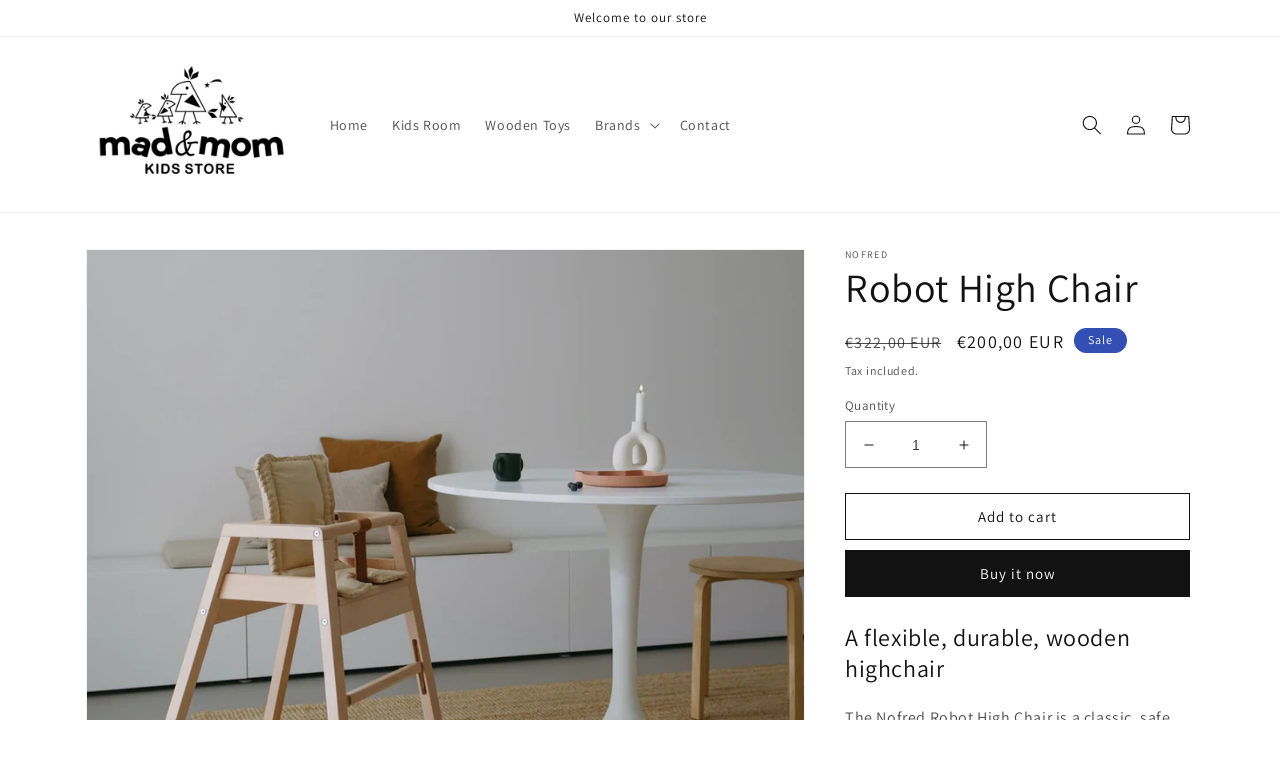

--- FILE ---
content_type: text/html; charset=utf-8
request_url: https://madandmom.myshopify.com/products/robot-high-chair?shpxid=9b024d6d-4492-4c21-87de-d3c6cdaf956e
body_size: 23892
content:
<!doctype html>
<html class="no-js" lang="en">
  <head>
    <meta charset="utf-8">
    <meta http-equiv="X-UA-Compatible" content="IE=edge">
    <meta name="viewport" content="width=device-width,initial-scale=1">
    <meta name="theme-color" content="">
    <link rel="canonical" href="https://madandmom.myshopify.com/products/robot-high-chair">
    <link rel="preconnect" href="https://cdn.shopify.com" crossorigin><link rel="preconnect" href="https://fonts.shopifycdn.com" crossorigin><title>
      Robot High Chair
 &ndash; madandmom</title>

    
      <meta name="description" content="A flexible, durable, wooden highchair The Nofred Robot High Chair is a classic, safe and aesthetic wooden design with inspiration from the little robot characters we all know and love.  The highchair stand comfortably at the dining table, for closeness and interaction with the rest of the family, during mealtime or for">
    

    

<meta property="og:site_name" content="madandmom">
<meta property="og:url" content="https://madandmom.myshopify.com/products/robot-high-chair">
<meta property="og:title" content="Robot High Chair">
<meta property="og:type" content="product">
<meta property="og:description" content="A flexible, durable, wooden highchair The Nofred Robot High Chair is a classic, safe and aesthetic wooden design with inspiration from the little robot characters we all know and love.  The highchair stand comfortably at the dining table, for closeness and interaction with the rest of the family, during mealtime or for"><meta property="og:image" content="http://madandmom.myshopify.com/cdn/shop/files/wood-baby-highchair_869x869_97054128-6ffa-4531-b2a6-2a74baf7bcf1.webp?v=1698400394">
  <meta property="og:image:secure_url" content="https://madandmom.myshopify.com/cdn/shop/files/wood-baby-highchair_869x869_97054128-6ffa-4531-b2a6-2a74baf7bcf1.webp?v=1698400394">
  <meta property="og:image:width" content="869">
  <meta property="og:image:height" content="869"><meta property="og:price:amount" content="200,00">
  <meta property="og:price:currency" content="EUR"><meta name="twitter:card" content="summary_large_image">
<meta name="twitter:title" content="Robot High Chair">
<meta name="twitter:description" content="A flexible, durable, wooden highchair The Nofred Robot High Chair is a classic, safe and aesthetic wooden design with inspiration from the little robot characters we all know and love.  The highchair stand comfortably at the dining table, for closeness and interaction with the rest of the family, during mealtime or for">


    <script src="//madandmom.myshopify.com/cdn/shop/t/1/assets/global.js?v=149496944046504657681668865124" defer="defer"></script>
    <script>window.performance && window.performance.mark && window.performance.mark('shopify.content_for_header.start');</script><meta name="facebook-domain-verification" content="3vofm6nzbbt3bgzbqby480u0xxzzz9">
<meta id="shopify-digital-wallet" name="shopify-digital-wallet" content="/68120674610/digital_wallets/dialog">
<meta name="shopify-checkout-api-token" content="38ae33a6804856fa0e5c12aef815cc23">
<meta id="in-context-paypal-metadata" data-shop-id="68120674610" data-venmo-supported="false" data-environment="production" data-locale="en_US" data-paypal-v4="true" data-currency="EUR">
<link rel="alternate" hreflang="x-default" href="https://madandmom.gr/products/robot-high-chair">
<link rel="alternate" hreflang="en" href="https://madandmom.gr/products/robot-high-chair">
<link rel="alternate" hreflang="el" href="https://madandmom.gr/el/products/robot-high-chair">
<link rel="alternate" hreflang="en-AE" href="https://madandmom.myshopify.com/products/robot-high-chair">
<link rel="alternate" hreflang="el-AE" href="https://madandmom.myshopify.com/el/products/robot-high-chair">
<link rel="alternate" hreflang="en-AT" href="https://madandmom.myshopify.com/products/robot-high-chair">
<link rel="alternate" hreflang="el-AT" href="https://madandmom.myshopify.com/el/products/robot-high-chair">
<link rel="alternate" hreflang="en-AU" href="https://madandmom.myshopify.com/products/robot-high-chair">
<link rel="alternate" hreflang="el-AU" href="https://madandmom.myshopify.com/el/products/robot-high-chair">
<link rel="alternate" hreflang="en-BE" href="https://madandmom.myshopify.com/products/robot-high-chair">
<link rel="alternate" hreflang="el-BE" href="https://madandmom.myshopify.com/el/products/robot-high-chair">
<link rel="alternate" hreflang="en-CA" href="https://madandmom.myshopify.com/products/robot-high-chair">
<link rel="alternate" hreflang="el-CA" href="https://madandmom.myshopify.com/el/products/robot-high-chair">
<link rel="alternate" hreflang="en-CH" href="https://madandmom.myshopify.com/products/robot-high-chair">
<link rel="alternate" hreflang="el-CH" href="https://madandmom.myshopify.com/el/products/robot-high-chair">
<link rel="alternate" hreflang="en-CZ" href="https://madandmom.myshopify.com/products/robot-high-chair">
<link rel="alternate" hreflang="el-CZ" href="https://madandmom.myshopify.com/el/products/robot-high-chair">
<link rel="alternate" hreflang="en-DK" href="https://madandmom.myshopify.com/products/robot-high-chair">
<link rel="alternate" hreflang="el-DK" href="https://madandmom.myshopify.com/el/products/robot-high-chair">
<link rel="alternate" hreflang="en-ES" href="https://madandmom.myshopify.com/products/robot-high-chair">
<link rel="alternate" hreflang="el-ES" href="https://madandmom.myshopify.com/el/products/robot-high-chair">
<link rel="alternate" hreflang="en-FI" href="https://madandmom.myshopify.com/products/robot-high-chair">
<link rel="alternate" hreflang="el-FI" href="https://madandmom.myshopify.com/el/products/robot-high-chair">
<link rel="alternate" hreflang="en-FR" href="https://madandmom.myshopify.com/products/robot-high-chair">
<link rel="alternate" hreflang="el-FR" href="https://madandmom.myshopify.com/el/products/robot-high-chair">
<link rel="alternate" hreflang="en-GB" href="https://madandmom.myshopify.com/products/robot-high-chair">
<link rel="alternate" hreflang="el-GB" href="https://madandmom.myshopify.com/el/products/robot-high-chair">
<link rel="alternate" hreflang="en-HK" href="https://madandmom.myshopify.com/products/robot-high-chair">
<link rel="alternate" hreflang="el-HK" href="https://madandmom.myshopify.com/el/products/robot-high-chair">
<link rel="alternate" hreflang="en-IE" href="https://madandmom.myshopify.com/products/robot-high-chair">
<link rel="alternate" hreflang="el-IE" href="https://madandmom.myshopify.com/el/products/robot-high-chair">
<link rel="alternate" hreflang="en-IL" href="https://madandmom.myshopify.com/products/robot-high-chair">
<link rel="alternate" hreflang="el-IL" href="https://madandmom.myshopify.com/el/products/robot-high-chair">
<link rel="alternate" hreflang="en-IT" href="https://madandmom.myshopify.com/products/robot-high-chair">
<link rel="alternate" hreflang="el-IT" href="https://madandmom.myshopify.com/el/products/robot-high-chair">
<link rel="alternate" hreflang="en-JP" href="https://madandmom.myshopify.com/products/robot-high-chair">
<link rel="alternate" hreflang="el-JP" href="https://madandmom.myshopify.com/el/products/robot-high-chair">
<link rel="alternate" hreflang="en-MY" href="https://madandmom.myshopify.com/products/robot-high-chair">
<link rel="alternate" hreflang="el-MY" href="https://madandmom.myshopify.com/el/products/robot-high-chair">
<link rel="alternate" hreflang="en-NL" href="https://madandmom.myshopify.com/products/robot-high-chair">
<link rel="alternate" hreflang="el-NL" href="https://madandmom.myshopify.com/el/products/robot-high-chair">
<link rel="alternate" hreflang="en-NO" href="https://madandmom.myshopify.com/products/robot-high-chair">
<link rel="alternate" hreflang="el-NO" href="https://madandmom.myshopify.com/el/products/robot-high-chair">
<link rel="alternate" hreflang="en-NZ" href="https://madandmom.myshopify.com/products/robot-high-chair">
<link rel="alternate" hreflang="el-NZ" href="https://madandmom.myshopify.com/el/products/robot-high-chair">
<link rel="alternate" hreflang="en-PL" href="https://madandmom.myshopify.com/products/robot-high-chair">
<link rel="alternate" hreflang="el-PL" href="https://madandmom.myshopify.com/el/products/robot-high-chair">
<link rel="alternate" hreflang="en-PT" href="https://madandmom.myshopify.com/products/robot-high-chair">
<link rel="alternate" hreflang="el-PT" href="https://madandmom.myshopify.com/el/products/robot-high-chair">
<link rel="alternate" hreflang="en-SE" href="https://madandmom.myshopify.com/products/robot-high-chair">
<link rel="alternate" hreflang="el-SE" href="https://madandmom.myshopify.com/el/products/robot-high-chair">
<link rel="alternate" hreflang="en-SG" href="https://madandmom.myshopify.com/products/robot-high-chair">
<link rel="alternate" hreflang="el-SG" href="https://madandmom.myshopify.com/el/products/robot-high-chair">
<link rel="alternate" hreflang="en-US" href="https://madandmom.myshopify.com/products/robot-high-chair">
<link rel="alternate" hreflang="el-US" href="https://madandmom.myshopify.com/el/products/robot-high-chair">
<link rel="alternate" hreflang="en-AL" href="https://madandmom.myshopify.com/products/robot-high-chair">
<link rel="alternate" hreflang="el-AL" href="https://madandmom.myshopify.com/el/products/robot-high-chair">
<link rel="alternate" hreflang="en-AD" href="https://madandmom.myshopify.com/products/robot-high-chair">
<link rel="alternate" hreflang="el-AD" href="https://madandmom.myshopify.com/el/products/robot-high-chair">
<link rel="alternate" hreflang="en-BY" href="https://madandmom.myshopify.com/products/robot-high-chair">
<link rel="alternate" hreflang="el-BY" href="https://madandmom.myshopify.com/el/products/robot-high-chair">
<link rel="alternate" hreflang="en-BA" href="https://madandmom.myshopify.com/products/robot-high-chair">
<link rel="alternate" hreflang="el-BA" href="https://madandmom.myshopify.com/el/products/robot-high-chair">
<link rel="alternate" hreflang="en-FO" href="https://madandmom.myshopify.com/products/robot-high-chair">
<link rel="alternate" hreflang="el-FO" href="https://madandmom.myshopify.com/el/products/robot-high-chair">
<link rel="alternate" hreflang="en-GI" href="https://madandmom.myshopify.com/products/robot-high-chair">
<link rel="alternate" hreflang="el-GI" href="https://madandmom.myshopify.com/el/products/robot-high-chair">
<link rel="alternate" hreflang="en-GL" href="https://madandmom.myshopify.com/products/robot-high-chair">
<link rel="alternate" hreflang="el-GL" href="https://madandmom.myshopify.com/el/products/robot-high-chair">
<link rel="alternate" hreflang="en-GG" href="https://madandmom.myshopify.com/products/robot-high-chair">
<link rel="alternate" hreflang="el-GG" href="https://madandmom.myshopify.com/el/products/robot-high-chair">
<link rel="alternate" hreflang="en-IS" href="https://madandmom.myshopify.com/products/robot-high-chair">
<link rel="alternate" hreflang="el-IS" href="https://madandmom.myshopify.com/el/products/robot-high-chair">
<link rel="alternate" hreflang="en-JE" href="https://madandmom.myshopify.com/products/robot-high-chair">
<link rel="alternate" hreflang="el-JE" href="https://madandmom.myshopify.com/el/products/robot-high-chair">
<link rel="alternate" hreflang="en-XK" href="https://madandmom.myshopify.com/products/robot-high-chair">
<link rel="alternate" hreflang="el-XK" href="https://madandmom.myshopify.com/el/products/robot-high-chair">
<link rel="alternate" hreflang="en-LI" href="https://madandmom.myshopify.com/products/robot-high-chair">
<link rel="alternate" hreflang="el-LI" href="https://madandmom.myshopify.com/el/products/robot-high-chair">
<link rel="alternate" hreflang="en-MD" href="https://madandmom.myshopify.com/products/robot-high-chair">
<link rel="alternate" hreflang="el-MD" href="https://madandmom.myshopify.com/el/products/robot-high-chair">
<link rel="alternate" hreflang="en-ME" href="https://madandmom.myshopify.com/products/robot-high-chair">
<link rel="alternate" hreflang="el-ME" href="https://madandmom.myshopify.com/el/products/robot-high-chair">
<link rel="alternate" hreflang="en-MK" href="https://madandmom.myshopify.com/products/robot-high-chair">
<link rel="alternate" hreflang="el-MK" href="https://madandmom.myshopify.com/el/products/robot-high-chair">
<link rel="alternate" hreflang="en-SM" href="https://madandmom.myshopify.com/products/robot-high-chair">
<link rel="alternate" hreflang="el-SM" href="https://madandmom.myshopify.com/el/products/robot-high-chair">
<link rel="alternate" hreflang="en-RS" href="https://madandmom.myshopify.com/products/robot-high-chair">
<link rel="alternate" hreflang="el-RS" href="https://madandmom.myshopify.com/el/products/robot-high-chair">
<link rel="alternate" hreflang="en-TR" href="https://madandmom.myshopify.com/products/robot-high-chair">
<link rel="alternate" hreflang="el-TR" href="https://madandmom.myshopify.com/el/products/robot-high-chair">
<link rel="alternate" hreflang="en-DE" href="https://madandmom.myshopify.com/products/robot-high-chair">
<link rel="alternate" hreflang="el-DE" href="https://madandmom.myshopify.com/el/products/robot-high-chair">
<link rel="alternate" hreflang="en-VA" href="https://madandmom.myshopify.com/products/robot-high-chair">
<link rel="alternate" hreflang="el-VA" href="https://madandmom.myshopify.com/el/products/robot-high-chair">
<link rel="alternate" hreflang="en-LU" href="https://madandmom.myshopify.com/products/robot-high-chair">
<link rel="alternate" hreflang="el-LU" href="https://madandmom.myshopify.com/el/products/robot-high-chair">
<link rel="alternate" hreflang="en-MC" href="https://madandmom.myshopify.com/products/robot-high-chair">
<link rel="alternate" hreflang="el-MC" href="https://madandmom.myshopify.com/el/products/robot-high-chair">
<link rel="alternate" hreflang="en-BG" href="https://madandmom.myshopify.com/products/robot-high-chair">
<link rel="alternate" hreflang="el-BG" href="https://madandmom.myshopify.com/el/products/robot-high-chair">
<link rel="alternate" hreflang="en-HR" href="https://madandmom.myshopify.com/products/robot-high-chair">
<link rel="alternate" hreflang="el-HR" href="https://madandmom.myshopify.com/el/products/robot-high-chair">
<link rel="alternate" hreflang="en-EE" href="https://madandmom.myshopify.com/products/robot-high-chair">
<link rel="alternate" hreflang="el-EE" href="https://madandmom.myshopify.com/el/products/robot-high-chair">
<link rel="alternate" hreflang="en-HU" href="https://madandmom.myshopify.com/products/robot-high-chair">
<link rel="alternate" hreflang="el-HU" href="https://madandmom.myshopify.com/el/products/robot-high-chair">
<link rel="alternate" hreflang="en-LV" href="https://madandmom.myshopify.com/products/robot-high-chair">
<link rel="alternate" hreflang="el-LV" href="https://madandmom.myshopify.com/el/products/robot-high-chair">
<link rel="alternate" hreflang="en-LT" href="https://madandmom.myshopify.com/products/robot-high-chair">
<link rel="alternate" hreflang="el-LT" href="https://madandmom.myshopify.com/el/products/robot-high-chair">
<link rel="alternate" hreflang="en-MT" href="https://madandmom.myshopify.com/products/robot-high-chair">
<link rel="alternate" hreflang="el-MT" href="https://madandmom.myshopify.com/el/products/robot-high-chair">
<link rel="alternate" hreflang="en-RO" href="https://madandmom.myshopify.com/products/robot-high-chair">
<link rel="alternate" hreflang="el-RO" href="https://madandmom.myshopify.com/el/products/robot-high-chair">
<link rel="alternate" hreflang="en-SK" href="https://madandmom.myshopify.com/products/robot-high-chair">
<link rel="alternate" hreflang="el-SK" href="https://madandmom.myshopify.com/el/products/robot-high-chair">
<link rel="alternate" hreflang="en-SI" href="https://madandmom.myshopify.com/products/robot-high-chair">
<link rel="alternate" hreflang="el-SI" href="https://madandmom.myshopify.com/el/products/robot-high-chair">
<link rel="alternate" hreflang="en-CY" href="https://madandmom.myshopify.com/products/robot-high-chair">
<link rel="alternate" hreflang="el-CY" href="https://madandmom.myshopify.com/el/products/robot-high-chair">
<link rel="alternate" type="application/json+oembed" href="https://madandmom.myshopify.com/products/robot-high-chair.oembed">
<script async="async" src="/checkouts/internal/preloads.js?locale=en-US"></script>
<script id="shopify-features" type="application/json">{"accessToken":"38ae33a6804856fa0e5c12aef815cc23","betas":["rich-media-storefront-analytics"],"domain":"madandmom.myshopify.com","predictiveSearch":true,"shopId":68120674610,"locale":"en"}</script>
<script>var Shopify = Shopify || {};
Shopify.shop = "madandmom.myshopify.com";
Shopify.locale = "en";
Shopify.currency = {"active":"EUR","rate":"1.0"};
Shopify.country = "US";
Shopify.theme = {"name":"Dawn","id":138344235314,"schema_name":"Dawn","schema_version":"7.0.1","theme_store_id":887,"role":"main"};
Shopify.theme.handle = "null";
Shopify.theme.style = {"id":null,"handle":null};
Shopify.cdnHost = "madandmom.myshopify.com/cdn";
Shopify.routes = Shopify.routes || {};
Shopify.routes.root = "/";</script>
<script type="module">!function(o){(o.Shopify=o.Shopify||{}).modules=!0}(window);</script>
<script>!function(o){function n(){var o=[];function n(){o.push(Array.prototype.slice.apply(arguments))}return n.q=o,n}var t=o.Shopify=o.Shopify||{};t.loadFeatures=n(),t.autoloadFeatures=n()}(window);</script>
<script id="shop-js-analytics" type="application/json">{"pageType":"product"}</script>
<script defer="defer" async type="module" src="//madandmom.myshopify.com/cdn/shopifycloud/shop-js/modules/v2/client.init-shop-cart-sync_DlSlHazZ.en.esm.js"></script>
<script defer="defer" async type="module" src="//madandmom.myshopify.com/cdn/shopifycloud/shop-js/modules/v2/chunk.common_D16XZWos.esm.js"></script>
<script type="module">
  await import("//madandmom.myshopify.com/cdn/shopifycloud/shop-js/modules/v2/client.init-shop-cart-sync_DlSlHazZ.en.esm.js");
await import("//madandmom.myshopify.com/cdn/shopifycloud/shop-js/modules/v2/chunk.common_D16XZWos.esm.js");

  window.Shopify.SignInWithShop?.initShopCartSync?.({"fedCMEnabled":true,"windoidEnabled":true});

</script>
<script id="__st">var __st={"a":68120674610,"offset":7200,"reqid":"44d152ab-b982-4904-9cd8-b18cb5cbe5d7-1768582116","pageurl":"madandmom.myshopify.com\/products\/robot-high-chair?shpxid=9b024d6d-4492-4c21-87de-d3c6cdaf956e","u":"ee3f7015099e","p":"product","rtyp":"product","rid":8741234639180};</script>
<script>window.ShopifyPaypalV4VisibilityTracking = true;</script>
<script id="captcha-bootstrap">!function(){'use strict';const t='contact',e='account',n='new_comment',o=[[t,t],['blogs',n],['comments',n],[t,'customer']],c=[[e,'customer_login'],[e,'guest_login'],[e,'recover_customer_password'],[e,'create_customer']],r=t=>t.map((([t,e])=>`form[action*='/${t}']:not([data-nocaptcha='true']) input[name='form_type'][value='${e}']`)).join(','),a=t=>()=>t?[...document.querySelectorAll(t)].map((t=>t.form)):[];function s(){const t=[...o],e=r(t);return a(e)}const i='password',u='form_key',d=['recaptcha-v3-token','g-recaptcha-response','h-captcha-response',i],f=()=>{try{return window.sessionStorage}catch{return}},m='__shopify_v',_=t=>t.elements[u];function p(t,e,n=!1){try{const o=window.sessionStorage,c=JSON.parse(o.getItem(e)),{data:r}=function(t){const{data:e,action:n}=t;return t[m]||n?{data:e,action:n}:{data:t,action:n}}(c);for(const[e,n]of Object.entries(r))t.elements[e]&&(t.elements[e].value=n);n&&o.removeItem(e)}catch(o){console.error('form repopulation failed',{error:o})}}const l='form_type',E='cptcha';function T(t){t.dataset[E]=!0}const w=window,h=w.document,L='Shopify',v='ce_forms',y='captcha';let A=!1;((t,e)=>{const n=(g='f06e6c50-85a8-45c8-87d0-21a2b65856fe',I='https://cdn.shopify.com/shopifycloud/storefront-forms-hcaptcha/ce_storefront_forms_captcha_hcaptcha.v1.5.2.iife.js',D={infoText:'Protected by hCaptcha',privacyText:'Privacy',termsText:'Terms'},(t,e,n)=>{const o=w[L][v],c=o.bindForm;if(c)return c(t,g,e,D).then(n);var r;o.q.push([[t,g,e,D],n]),r=I,A||(h.body.append(Object.assign(h.createElement('script'),{id:'captcha-provider',async:!0,src:r})),A=!0)});var g,I,D;w[L]=w[L]||{},w[L][v]=w[L][v]||{},w[L][v].q=[],w[L][y]=w[L][y]||{},w[L][y].protect=function(t,e){n(t,void 0,e),T(t)},Object.freeze(w[L][y]),function(t,e,n,w,h,L){const[v,y,A,g]=function(t,e,n){const i=e?o:[],u=t?c:[],d=[...i,...u],f=r(d),m=r(i),_=r(d.filter((([t,e])=>n.includes(e))));return[a(f),a(m),a(_),s()]}(w,h,L),I=t=>{const e=t.target;return e instanceof HTMLFormElement?e:e&&e.form},D=t=>v().includes(t);t.addEventListener('submit',(t=>{const e=I(t);if(!e)return;const n=D(e)&&!e.dataset.hcaptchaBound&&!e.dataset.recaptchaBound,o=_(e),c=g().includes(e)&&(!o||!o.value);(n||c)&&t.preventDefault(),c&&!n&&(function(t){try{if(!f())return;!function(t){const e=f();if(!e)return;const n=_(t);if(!n)return;const o=n.value;o&&e.removeItem(o)}(t);const e=Array.from(Array(32),(()=>Math.random().toString(36)[2])).join('');!function(t,e){_(t)||t.append(Object.assign(document.createElement('input'),{type:'hidden',name:u})),t.elements[u].value=e}(t,e),function(t,e){const n=f();if(!n)return;const o=[...t.querySelectorAll(`input[type='${i}']`)].map((({name:t})=>t)),c=[...d,...o],r={};for(const[a,s]of new FormData(t).entries())c.includes(a)||(r[a]=s);n.setItem(e,JSON.stringify({[m]:1,action:t.action,data:r}))}(t,e)}catch(e){console.error('failed to persist form',e)}}(e),e.submit())}));const S=(t,e)=>{t&&!t.dataset[E]&&(n(t,e.some((e=>e===t))),T(t))};for(const o of['focusin','change'])t.addEventListener(o,(t=>{const e=I(t);D(e)&&S(e,y())}));const B=e.get('form_key'),M=e.get(l),P=B&&M;t.addEventListener('DOMContentLoaded',(()=>{const t=y();if(P)for(const e of t)e.elements[l].value===M&&p(e,B);[...new Set([...A(),...v().filter((t=>'true'===t.dataset.shopifyCaptcha))])].forEach((e=>S(e,t)))}))}(h,new URLSearchParams(w.location.search),n,t,e,['guest_login'])})(!0,!0)}();</script>
<script integrity="sha256-4kQ18oKyAcykRKYeNunJcIwy7WH5gtpwJnB7kiuLZ1E=" data-source-attribution="shopify.loadfeatures" defer="defer" src="//madandmom.myshopify.com/cdn/shopifycloud/storefront/assets/storefront/load_feature-a0a9edcb.js" crossorigin="anonymous"></script>
<script data-source-attribution="shopify.dynamic_checkout.dynamic.init">var Shopify=Shopify||{};Shopify.PaymentButton=Shopify.PaymentButton||{isStorefrontPortableWallets:!0,init:function(){window.Shopify.PaymentButton.init=function(){};var t=document.createElement("script");t.src="https://madandmom.myshopify.com/cdn/shopifycloud/portable-wallets/latest/portable-wallets.en.js",t.type="module",document.head.appendChild(t)}};
</script>
<script data-source-attribution="shopify.dynamic_checkout.buyer_consent">
  function portableWalletsHideBuyerConsent(e){var t=document.getElementById("shopify-buyer-consent"),n=document.getElementById("shopify-subscription-policy-button");t&&n&&(t.classList.add("hidden"),t.setAttribute("aria-hidden","true"),n.removeEventListener("click",e))}function portableWalletsShowBuyerConsent(e){var t=document.getElementById("shopify-buyer-consent"),n=document.getElementById("shopify-subscription-policy-button");t&&n&&(t.classList.remove("hidden"),t.removeAttribute("aria-hidden"),n.addEventListener("click",e))}window.Shopify?.PaymentButton&&(window.Shopify.PaymentButton.hideBuyerConsent=portableWalletsHideBuyerConsent,window.Shopify.PaymentButton.showBuyerConsent=portableWalletsShowBuyerConsent);
</script>
<script>
  function portableWalletsCleanup(e){e&&e.src&&console.error("Failed to load portable wallets script "+e.src);var t=document.querySelectorAll("shopify-accelerated-checkout .shopify-payment-button__skeleton, shopify-accelerated-checkout-cart .wallet-cart-button__skeleton"),e=document.getElementById("shopify-buyer-consent");for(let e=0;e<t.length;e++)t[e].remove();e&&e.remove()}function portableWalletsNotLoadedAsModule(e){e instanceof ErrorEvent&&"string"==typeof e.message&&e.message.includes("import.meta")&&"string"==typeof e.filename&&e.filename.includes("portable-wallets")&&(window.removeEventListener("error",portableWalletsNotLoadedAsModule),window.Shopify.PaymentButton.failedToLoad=e,"loading"===document.readyState?document.addEventListener("DOMContentLoaded",window.Shopify.PaymentButton.init):window.Shopify.PaymentButton.init())}window.addEventListener("error",portableWalletsNotLoadedAsModule);
</script>

<script type="module" src="https://madandmom.myshopify.com/cdn/shopifycloud/portable-wallets/latest/portable-wallets.en.js" onError="portableWalletsCleanup(this)" crossorigin="anonymous"></script>
<script nomodule>
  document.addEventListener("DOMContentLoaded", portableWalletsCleanup);
</script>

<link id="shopify-accelerated-checkout-styles" rel="stylesheet" media="screen" href="https://madandmom.myshopify.com/cdn/shopifycloud/portable-wallets/latest/accelerated-checkout-backwards-compat.css" crossorigin="anonymous">
<style id="shopify-accelerated-checkout-cart">
        #shopify-buyer-consent {
  margin-top: 1em;
  display: inline-block;
  width: 100%;
}

#shopify-buyer-consent.hidden {
  display: none;
}

#shopify-subscription-policy-button {
  background: none;
  border: none;
  padding: 0;
  text-decoration: underline;
  font-size: inherit;
  cursor: pointer;
}

#shopify-subscription-policy-button::before {
  box-shadow: none;
}

      </style>
<script id="sections-script" data-sections="header,footer" defer="defer" src="//madandmom.myshopify.com/cdn/shop/t/1/compiled_assets/scripts.js?174"></script>
<script>window.performance && window.performance.mark && window.performance.mark('shopify.content_for_header.end');</script>


    <style data-shopify>
      @font-face {
  font-family: Assistant;
  font-weight: 400;
  font-style: normal;
  font-display: swap;
  src: url("//madandmom.myshopify.com/cdn/fonts/assistant/assistant_n4.9120912a469cad1cc292572851508ca49d12e768.woff2") format("woff2"),
       url("//madandmom.myshopify.com/cdn/fonts/assistant/assistant_n4.6e9875ce64e0fefcd3f4446b7ec9036b3ddd2985.woff") format("woff");
}

      @font-face {
  font-family: Assistant;
  font-weight: 700;
  font-style: normal;
  font-display: swap;
  src: url("//madandmom.myshopify.com/cdn/fonts/assistant/assistant_n7.bf44452348ec8b8efa3aa3068825305886b1c83c.woff2") format("woff2"),
       url("//madandmom.myshopify.com/cdn/fonts/assistant/assistant_n7.0c887fee83f6b3bda822f1150b912c72da0f7b64.woff") format("woff");
}

      
      
      @font-face {
  font-family: Assistant;
  font-weight: 400;
  font-style: normal;
  font-display: swap;
  src: url("//madandmom.myshopify.com/cdn/fonts/assistant/assistant_n4.9120912a469cad1cc292572851508ca49d12e768.woff2") format("woff2"),
       url("//madandmom.myshopify.com/cdn/fonts/assistant/assistant_n4.6e9875ce64e0fefcd3f4446b7ec9036b3ddd2985.woff") format("woff");
}


      :root {
        --font-body-family: Assistant, sans-serif;
        --font-body-style: normal;
        --font-body-weight: 400;
        --font-body-weight-bold: 700;

        --font-heading-family: Assistant, sans-serif;
        --font-heading-style: normal;
        --font-heading-weight: 400;

        --font-body-scale: 1.0;
        --font-heading-scale: 1.0;

        --color-base-text: 18, 18, 18;
        --color-shadow: 18, 18, 18;
        --color-base-background-1: 255, 255, 255;
        --color-base-background-2: 243, 243, 243;
        --color-base-solid-button-labels: 255, 255, 255;
        --color-base-outline-button-labels: 18, 18, 18;
        --color-base-accent-1: 18, 18, 18;
        --color-base-accent-2: 51, 79, 180;
        --payment-terms-background-color: #ffffff;

        --gradient-base-background-1: #ffffff;
        --gradient-base-background-2: #f3f3f3;
        --gradient-base-accent-1: #121212;
        --gradient-base-accent-2: #334fb4;

        --media-padding: px;
        --media-border-opacity: 0.05;
        --media-border-width: 1px;
        --media-radius: 0px;
        --media-shadow-opacity: 0.0;
        --media-shadow-horizontal-offset: 0px;
        --media-shadow-vertical-offset: 4px;
        --media-shadow-blur-radius: 5px;
        --media-shadow-visible: 0;

        --page-width: 120rem;
        --page-width-margin: 0rem;

        --product-card-image-padding: 0.0rem;
        --product-card-corner-radius: 0.0rem;
        --product-card-text-alignment: left;
        --product-card-border-width: 0.0rem;
        --product-card-border-opacity: 0.1;
        --product-card-shadow-opacity: 0.0;
        --product-card-shadow-visible: 0;
        --product-card-shadow-horizontal-offset: 0.0rem;
        --product-card-shadow-vertical-offset: 0.4rem;
        --product-card-shadow-blur-radius: 0.5rem;

        --collection-card-image-padding: 0.0rem;
        --collection-card-corner-radius: 0.0rem;
        --collection-card-text-alignment: left;
        --collection-card-border-width: 0.0rem;
        --collection-card-border-opacity: 0.1;
        --collection-card-shadow-opacity: 0.0;
        --collection-card-shadow-visible: 0;
        --collection-card-shadow-horizontal-offset: 0.0rem;
        --collection-card-shadow-vertical-offset: 0.4rem;
        --collection-card-shadow-blur-radius: 0.5rem;

        --blog-card-image-padding: 0.0rem;
        --blog-card-corner-radius: 0.0rem;
        --blog-card-text-alignment: left;
        --blog-card-border-width: 0.0rem;
        --blog-card-border-opacity: 0.1;
        --blog-card-shadow-opacity: 0.0;
        --blog-card-shadow-visible: 0;
        --blog-card-shadow-horizontal-offset: 0.0rem;
        --blog-card-shadow-vertical-offset: 0.4rem;
        --blog-card-shadow-blur-radius: 0.5rem;

        --badge-corner-radius: 4.0rem;

        --popup-border-width: 1px;
        --popup-border-opacity: 0.1;
        --popup-corner-radius: 0px;
        --popup-shadow-opacity: 0.0;
        --popup-shadow-horizontal-offset: 0px;
        --popup-shadow-vertical-offset: 4px;
        --popup-shadow-blur-radius: 5px;

        --drawer-border-width: 1px;
        --drawer-border-opacity: 0.1;
        --drawer-shadow-opacity: 0.0;
        --drawer-shadow-horizontal-offset: 0px;
        --drawer-shadow-vertical-offset: 4px;
        --drawer-shadow-blur-radius: 5px;

        --spacing-sections-desktop: 0px;
        --spacing-sections-mobile: 0px;

        --grid-desktop-vertical-spacing: 8px;
        --grid-desktop-horizontal-spacing: 8px;
        --grid-mobile-vertical-spacing: 4px;
        --grid-mobile-horizontal-spacing: 4px;

        --text-boxes-border-opacity: 0.1;
        --text-boxes-border-width: 0px;
        --text-boxes-radius: 0px;
        --text-boxes-shadow-opacity: 0.0;
        --text-boxes-shadow-visible: 0;
        --text-boxes-shadow-horizontal-offset: 0px;
        --text-boxes-shadow-vertical-offset: 4px;
        --text-boxes-shadow-blur-radius: 5px;

        --buttons-radius: 0px;
        --buttons-radius-outset: 0px;
        --buttons-border-width: 1px;
        --buttons-border-opacity: 1.0;
        --buttons-shadow-opacity: 0.0;
        --buttons-shadow-visible: 0;
        --buttons-shadow-horizontal-offset: 0px;
        --buttons-shadow-vertical-offset: 4px;
        --buttons-shadow-blur-radius: 5px;
        --buttons-border-offset: 0px;

        --inputs-radius: 0px;
        --inputs-border-width: 1px;
        --inputs-border-opacity: 0.55;
        --inputs-shadow-opacity: 0.0;
        --inputs-shadow-horizontal-offset: 0px;
        --inputs-margin-offset: 0px;
        --inputs-shadow-vertical-offset: 4px;
        --inputs-shadow-blur-radius: 5px;
        --inputs-radius-outset: 0px;

        --variant-pills-radius: 40px;
        --variant-pills-border-width: 1px;
        --variant-pills-border-opacity: 0.55;
        --variant-pills-shadow-opacity: 0.0;
        --variant-pills-shadow-horizontal-offset: 0px;
        --variant-pills-shadow-vertical-offset: 4px;
        --variant-pills-shadow-blur-radius: 5px;
      }

      *,
      *::before,
      *::after {
        box-sizing: inherit;
      }

      html {
        box-sizing: border-box;
        font-size: calc(var(--font-body-scale) * 62.5%);
        height: 100%;
      }

      body {
        display: grid;
        grid-template-rows: auto auto 1fr auto;
        grid-template-columns: 100%;
        min-height: 100%;
        margin: 0;
        font-size: 1.5rem;
        letter-spacing: 0.06rem;
        line-height: calc(1 + 0.8 / var(--font-body-scale));
        font-family: var(--font-body-family);
        font-style: var(--font-body-style);
        font-weight: var(--font-body-weight);
      }

      @media screen and (min-width: 750px) {
        body {
          font-size: 1.6rem;
        }
      }
    </style>

    <link href="//madandmom.myshopify.com/cdn/shop/t/1/assets/base.css?v=88290808517547527771668865144" rel="stylesheet" type="text/css" media="all" />
<link rel="preload" as="font" href="//madandmom.myshopify.com/cdn/fonts/assistant/assistant_n4.9120912a469cad1cc292572851508ca49d12e768.woff2" type="font/woff2" crossorigin><link rel="preload" as="font" href="//madandmom.myshopify.com/cdn/fonts/assistant/assistant_n4.9120912a469cad1cc292572851508ca49d12e768.woff2" type="font/woff2" crossorigin><link rel="stylesheet" href="//madandmom.myshopify.com/cdn/shop/t/1/assets/component-predictive-search.css?v=83512081251802922551668865119" media="print" onload="this.media='all'"><script>document.documentElement.className = document.documentElement.className.replace('no-js', 'js');
    if (Shopify.designMode) {
      document.documentElement.classList.add('shopify-design-mode');
    }
    </script>
  <link href="https://monorail-edge.shopifysvc.com" rel="dns-prefetch">
<script>(function(){if ("sendBeacon" in navigator && "performance" in window) {try {var session_token_from_headers = performance.getEntriesByType('navigation')[0].serverTiming.find(x => x.name == '_s').description;} catch {var session_token_from_headers = undefined;}var session_cookie_matches = document.cookie.match(/_shopify_s=([^;]*)/);var session_token_from_cookie = session_cookie_matches && session_cookie_matches.length === 2 ? session_cookie_matches[1] : "";var session_token = session_token_from_headers || session_token_from_cookie || "";function handle_abandonment_event(e) {var entries = performance.getEntries().filter(function(entry) {return /monorail-edge.shopifysvc.com/.test(entry.name);});if (!window.abandonment_tracked && entries.length === 0) {window.abandonment_tracked = true;var currentMs = Date.now();var navigation_start = performance.timing.navigationStart;var payload = {shop_id: 68120674610,url: window.location.href,navigation_start,duration: currentMs - navigation_start,session_token,page_type: "product"};window.navigator.sendBeacon("https://monorail-edge.shopifysvc.com/v1/produce", JSON.stringify({schema_id: "online_store_buyer_site_abandonment/1.1",payload: payload,metadata: {event_created_at_ms: currentMs,event_sent_at_ms: currentMs}}));}}window.addEventListener('pagehide', handle_abandonment_event);}}());</script>
<script id="web-pixels-manager-setup">(function e(e,d,r,n,o){if(void 0===o&&(o={}),!Boolean(null===(a=null===(i=window.Shopify)||void 0===i?void 0:i.analytics)||void 0===a?void 0:a.replayQueue)){var i,a;window.Shopify=window.Shopify||{};var t=window.Shopify;t.analytics=t.analytics||{};var s=t.analytics;s.replayQueue=[],s.publish=function(e,d,r){return s.replayQueue.push([e,d,r]),!0};try{self.performance.mark("wpm:start")}catch(e){}var l=function(){var e={modern:/Edge?\/(1{2}[4-9]|1[2-9]\d|[2-9]\d{2}|\d{4,})\.\d+(\.\d+|)|Firefox\/(1{2}[4-9]|1[2-9]\d|[2-9]\d{2}|\d{4,})\.\d+(\.\d+|)|Chrom(ium|e)\/(9{2}|\d{3,})\.\d+(\.\d+|)|(Maci|X1{2}).+ Version\/(15\.\d+|(1[6-9]|[2-9]\d|\d{3,})\.\d+)([,.]\d+|)( \(\w+\)|)( Mobile\/\w+|) Safari\/|Chrome.+OPR\/(9{2}|\d{3,})\.\d+\.\d+|(CPU[ +]OS|iPhone[ +]OS|CPU[ +]iPhone|CPU IPhone OS|CPU iPad OS)[ +]+(15[._]\d+|(1[6-9]|[2-9]\d|\d{3,})[._]\d+)([._]\d+|)|Android:?[ /-](13[3-9]|1[4-9]\d|[2-9]\d{2}|\d{4,})(\.\d+|)(\.\d+|)|Android.+Firefox\/(13[5-9]|1[4-9]\d|[2-9]\d{2}|\d{4,})\.\d+(\.\d+|)|Android.+Chrom(ium|e)\/(13[3-9]|1[4-9]\d|[2-9]\d{2}|\d{4,})\.\d+(\.\d+|)|SamsungBrowser\/([2-9]\d|\d{3,})\.\d+/,legacy:/Edge?\/(1[6-9]|[2-9]\d|\d{3,})\.\d+(\.\d+|)|Firefox\/(5[4-9]|[6-9]\d|\d{3,})\.\d+(\.\d+|)|Chrom(ium|e)\/(5[1-9]|[6-9]\d|\d{3,})\.\d+(\.\d+|)([\d.]+$|.*Safari\/(?![\d.]+ Edge\/[\d.]+$))|(Maci|X1{2}).+ Version\/(10\.\d+|(1[1-9]|[2-9]\d|\d{3,})\.\d+)([,.]\d+|)( \(\w+\)|)( Mobile\/\w+|) Safari\/|Chrome.+OPR\/(3[89]|[4-9]\d|\d{3,})\.\d+\.\d+|(CPU[ +]OS|iPhone[ +]OS|CPU[ +]iPhone|CPU IPhone OS|CPU iPad OS)[ +]+(10[._]\d+|(1[1-9]|[2-9]\d|\d{3,})[._]\d+)([._]\d+|)|Android:?[ /-](13[3-9]|1[4-9]\d|[2-9]\d{2}|\d{4,})(\.\d+|)(\.\d+|)|Mobile Safari.+OPR\/([89]\d|\d{3,})\.\d+\.\d+|Android.+Firefox\/(13[5-9]|1[4-9]\d|[2-9]\d{2}|\d{4,})\.\d+(\.\d+|)|Android.+Chrom(ium|e)\/(13[3-9]|1[4-9]\d|[2-9]\d{2}|\d{4,})\.\d+(\.\d+|)|Android.+(UC? ?Browser|UCWEB|U3)[ /]?(15\.([5-9]|\d{2,})|(1[6-9]|[2-9]\d|\d{3,})\.\d+)\.\d+|SamsungBrowser\/(5\.\d+|([6-9]|\d{2,})\.\d+)|Android.+MQ{2}Browser\/(14(\.(9|\d{2,})|)|(1[5-9]|[2-9]\d|\d{3,})(\.\d+|))(\.\d+|)|K[Aa][Ii]OS\/(3\.\d+|([4-9]|\d{2,})\.\d+)(\.\d+|)/},d=e.modern,r=e.legacy,n=navigator.userAgent;return n.match(d)?"modern":n.match(r)?"legacy":"unknown"}(),u="modern"===l?"modern":"legacy",c=(null!=n?n:{modern:"",legacy:""})[u],f=function(e){return[e.baseUrl,"/wpm","/b",e.hashVersion,"modern"===e.buildTarget?"m":"l",".js"].join("")}({baseUrl:d,hashVersion:r,buildTarget:u}),m=function(e){var d=e.version,r=e.bundleTarget,n=e.surface,o=e.pageUrl,i=e.monorailEndpoint;return{emit:function(e){var a=e.status,t=e.errorMsg,s=(new Date).getTime(),l=JSON.stringify({metadata:{event_sent_at_ms:s},events:[{schema_id:"web_pixels_manager_load/3.1",payload:{version:d,bundle_target:r,page_url:o,status:a,surface:n,error_msg:t},metadata:{event_created_at_ms:s}}]});if(!i)return console&&console.warn&&console.warn("[Web Pixels Manager] No Monorail endpoint provided, skipping logging."),!1;try{return self.navigator.sendBeacon.bind(self.navigator)(i,l)}catch(e){}var u=new XMLHttpRequest;try{return u.open("POST",i,!0),u.setRequestHeader("Content-Type","text/plain"),u.send(l),!0}catch(e){return console&&console.warn&&console.warn("[Web Pixels Manager] Got an unhandled error while logging to Monorail."),!1}}}}({version:r,bundleTarget:l,surface:e.surface,pageUrl:self.location.href,monorailEndpoint:e.monorailEndpoint});try{o.browserTarget=l,function(e){var d=e.src,r=e.async,n=void 0===r||r,o=e.onload,i=e.onerror,a=e.sri,t=e.scriptDataAttributes,s=void 0===t?{}:t,l=document.createElement("script"),u=document.querySelector("head"),c=document.querySelector("body");if(l.async=n,l.src=d,a&&(l.integrity=a,l.crossOrigin="anonymous"),s)for(var f in s)if(Object.prototype.hasOwnProperty.call(s,f))try{l.dataset[f]=s[f]}catch(e){}if(o&&l.addEventListener("load",o),i&&l.addEventListener("error",i),u)u.appendChild(l);else{if(!c)throw new Error("Did not find a head or body element to append the script");c.appendChild(l)}}({src:f,async:!0,onload:function(){if(!function(){var e,d;return Boolean(null===(d=null===(e=window.Shopify)||void 0===e?void 0:e.analytics)||void 0===d?void 0:d.initialized)}()){var d=window.webPixelsManager.init(e)||void 0;if(d){var r=window.Shopify.analytics;r.replayQueue.forEach((function(e){var r=e[0],n=e[1],o=e[2];d.publishCustomEvent(r,n,o)})),r.replayQueue=[],r.publish=d.publishCustomEvent,r.visitor=d.visitor,r.initialized=!0}}},onerror:function(){return m.emit({status:"failed",errorMsg:"".concat(f," has failed to load")})},sri:function(e){var d=/^sha384-[A-Za-z0-9+/=]+$/;return"string"==typeof e&&d.test(e)}(c)?c:"",scriptDataAttributes:o}),m.emit({status:"loading"})}catch(e){m.emit({status:"failed",errorMsg:(null==e?void 0:e.message)||"Unknown error"})}}})({shopId: 68120674610,storefrontBaseUrl: "https://madandmom.gr",extensionsBaseUrl: "https://extensions.shopifycdn.com/cdn/shopifycloud/web-pixels-manager",monorailEndpoint: "https://monorail-edge.shopifysvc.com/unstable/produce_batch",surface: "storefront-renderer",enabledBetaFlags: ["2dca8a86"],webPixelsConfigList: [{"id":"417268044","configuration":"{\"pixel_id\":\"731616171289812\",\"pixel_type\":\"facebook_pixel\",\"metaapp_system_user_token\":\"-\"}","eventPayloadVersion":"v1","runtimeContext":"OPEN","scriptVersion":"ca16bc87fe92b6042fbaa3acc2fbdaa6","type":"APP","apiClientId":2329312,"privacyPurposes":["ANALYTICS","MARKETING","SALE_OF_DATA"],"dataSharingAdjustments":{"protectedCustomerApprovalScopes":["read_customer_address","read_customer_email","read_customer_name","read_customer_personal_data","read_customer_phone"]}},{"id":"shopify-app-pixel","configuration":"{}","eventPayloadVersion":"v1","runtimeContext":"STRICT","scriptVersion":"0450","apiClientId":"shopify-pixel","type":"APP","privacyPurposes":["ANALYTICS","MARKETING"]},{"id":"shopify-custom-pixel","eventPayloadVersion":"v1","runtimeContext":"LAX","scriptVersion":"0450","apiClientId":"shopify-pixel","type":"CUSTOM","privacyPurposes":["ANALYTICS","MARKETING"]}],isMerchantRequest: false,initData: {"shop":{"name":"madandmom","paymentSettings":{"currencyCode":"EUR"},"myshopifyDomain":"madandmom.myshopify.com","countryCode":"GR","storefrontUrl":"https:\/\/madandmom.myshopify.com"},"customer":null,"cart":null,"checkout":null,"productVariants":[{"price":{"amount":200.0,"currencyCode":"EUR"},"product":{"title":"Robot High Chair","vendor":"Nofred","id":"8741234639180","untranslatedTitle":"Robot High Chair","url":"\/products\/robot-high-chair","type":"High Chair"},"id":"47275993727308","image":{"src":"\/\/madandmom.myshopify.com\/cdn\/shop\/files\/wood-baby-highchair_869x869_97054128-6ffa-4531-b2a6-2a74baf7bcf1.webp?v=1698400394"},"sku":"MAD_Robot_High_Chair","title":"Default Title","untranslatedTitle":"Default Title"}],"purchasingCompany":null},},"https://madandmom.myshopify.com/cdn","fcfee988w5aeb613cpc8e4bc33m6693e112",{"modern":"","legacy":""},{"shopId":"68120674610","storefrontBaseUrl":"https:\/\/madandmom.gr","extensionBaseUrl":"https:\/\/extensions.shopifycdn.com\/cdn\/shopifycloud\/web-pixels-manager","surface":"storefront-renderer","enabledBetaFlags":"[\"2dca8a86\"]","isMerchantRequest":"false","hashVersion":"fcfee988w5aeb613cpc8e4bc33m6693e112","publish":"custom","events":"[[\"page_viewed\",{}],[\"product_viewed\",{\"productVariant\":{\"price\":{\"amount\":200.0,\"currencyCode\":\"EUR\"},\"product\":{\"title\":\"Robot High Chair\",\"vendor\":\"Nofred\",\"id\":\"8741234639180\",\"untranslatedTitle\":\"Robot High Chair\",\"url\":\"\/products\/robot-high-chair\",\"type\":\"High Chair\"},\"id\":\"47275993727308\",\"image\":{\"src\":\"\/\/madandmom.myshopify.com\/cdn\/shop\/files\/wood-baby-highchair_869x869_97054128-6ffa-4531-b2a6-2a74baf7bcf1.webp?v=1698400394\"},\"sku\":\"MAD_Robot_High_Chair\",\"title\":\"Default Title\",\"untranslatedTitle\":\"Default Title\"}}]]"});</script><script>
  window.ShopifyAnalytics = window.ShopifyAnalytics || {};
  window.ShopifyAnalytics.meta = window.ShopifyAnalytics.meta || {};
  window.ShopifyAnalytics.meta.currency = 'EUR';
  var meta = {"product":{"id":8741234639180,"gid":"gid:\/\/shopify\/Product\/8741234639180","vendor":"Nofred","type":"High Chair","handle":"robot-high-chair","variants":[{"id":47275993727308,"price":20000,"name":"Robot High Chair","public_title":null,"sku":"MAD_Robot_High_Chair"}],"remote":false},"page":{"pageType":"product","resourceType":"product","resourceId":8741234639180,"requestId":"44d152ab-b982-4904-9cd8-b18cb5cbe5d7-1768582116"}};
  for (var attr in meta) {
    window.ShopifyAnalytics.meta[attr] = meta[attr];
  }
</script>
<script class="analytics">
  (function () {
    var customDocumentWrite = function(content) {
      var jquery = null;

      if (window.jQuery) {
        jquery = window.jQuery;
      } else if (window.Checkout && window.Checkout.$) {
        jquery = window.Checkout.$;
      }

      if (jquery) {
        jquery('body').append(content);
      }
    };

    var hasLoggedConversion = function(token) {
      if (token) {
        return document.cookie.indexOf('loggedConversion=' + token) !== -1;
      }
      return false;
    }

    var setCookieIfConversion = function(token) {
      if (token) {
        var twoMonthsFromNow = new Date(Date.now());
        twoMonthsFromNow.setMonth(twoMonthsFromNow.getMonth() + 2);

        document.cookie = 'loggedConversion=' + token + '; expires=' + twoMonthsFromNow;
      }
    }

    var trekkie = window.ShopifyAnalytics.lib = window.trekkie = window.trekkie || [];
    if (trekkie.integrations) {
      return;
    }
    trekkie.methods = [
      'identify',
      'page',
      'ready',
      'track',
      'trackForm',
      'trackLink'
    ];
    trekkie.factory = function(method) {
      return function() {
        var args = Array.prototype.slice.call(arguments);
        args.unshift(method);
        trekkie.push(args);
        return trekkie;
      };
    };
    for (var i = 0; i < trekkie.methods.length; i++) {
      var key = trekkie.methods[i];
      trekkie[key] = trekkie.factory(key);
    }
    trekkie.load = function(config) {
      trekkie.config = config || {};
      trekkie.config.initialDocumentCookie = document.cookie;
      var first = document.getElementsByTagName('script')[0];
      var script = document.createElement('script');
      script.type = 'text/javascript';
      script.onerror = function(e) {
        var scriptFallback = document.createElement('script');
        scriptFallback.type = 'text/javascript';
        scriptFallback.onerror = function(error) {
                var Monorail = {
      produce: function produce(monorailDomain, schemaId, payload) {
        var currentMs = new Date().getTime();
        var event = {
          schema_id: schemaId,
          payload: payload,
          metadata: {
            event_created_at_ms: currentMs,
            event_sent_at_ms: currentMs
          }
        };
        return Monorail.sendRequest("https://" + monorailDomain + "/v1/produce", JSON.stringify(event));
      },
      sendRequest: function sendRequest(endpointUrl, payload) {
        // Try the sendBeacon API
        if (window && window.navigator && typeof window.navigator.sendBeacon === 'function' && typeof window.Blob === 'function' && !Monorail.isIos12()) {
          var blobData = new window.Blob([payload], {
            type: 'text/plain'
          });

          if (window.navigator.sendBeacon(endpointUrl, blobData)) {
            return true;
          } // sendBeacon was not successful

        } // XHR beacon

        var xhr = new XMLHttpRequest();

        try {
          xhr.open('POST', endpointUrl);
          xhr.setRequestHeader('Content-Type', 'text/plain');
          xhr.send(payload);
        } catch (e) {
          console.log(e);
        }

        return false;
      },
      isIos12: function isIos12() {
        return window.navigator.userAgent.lastIndexOf('iPhone; CPU iPhone OS 12_') !== -1 || window.navigator.userAgent.lastIndexOf('iPad; CPU OS 12_') !== -1;
      }
    };
    Monorail.produce('monorail-edge.shopifysvc.com',
      'trekkie_storefront_load_errors/1.1',
      {shop_id: 68120674610,
      theme_id: 138344235314,
      app_name: "storefront",
      context_url: window.location.href,
      source_url: "//madandmom.myshopify.com/cdn/s/trekkie.storefront.cd680fe47e6c39ca5d5df5f0a32d569bc48c0f27.min.js"});

        };
        scriptFallback.async = true;
        scriptFallback.src = '//madandmom.myshopify.com/cdn/s/trekkie.storefront.cd680fe47e6c39ca5d5df5f0a32d569bc48c0f27.min.js';
        first.parentNode.insertBefore(scriptFallback, first);
      };
      script.async = true;
      script.src = '//madandmom.myshopify.com/cdn/s/trekkie.storefront.cd680fe47e6c39ca5d5df5f0a32d569bc48c0f27.min.js';
      first.parentNode.insertBefore(script, first);
    };
    trekkie.load(
      {"Trekkie":{"appName":"storefront","development":false,"defaultAttributes":{"shopId":68120674610,"isMerchantRequest":null,"themeId":138344235314,"themeCityHash":"2177949784771466556","contentLanguage":"en","currency":"EUR","eventMetadataId":"0474546c-5699-4601-a9fa-44468f2e5be4"},"isServerSideCookieWritingEnabled":true,"monorailRegion":"shop_domain","enabledBetaFlags":["65f19447"]},"Session Attribution":{},"S2S":{"facebookCapiEnabled":false,"source":"trekkie-storefront-renderer","apiClientId":580111}}
    );

    var loaded = false;
    trekkie.ready(function() {
      if (loaded) return;
      loaded = true;

      window.ShopifyAnalytics.lib = window.trekkie;

      var originalDocumentWrite = document.write;
      document.write = customDocumentWrite;
      try { window.ShopifyAnalytics.merchantGoogleAnalytics.call(this); } catch(error) {};
      document.write = originalDocumentWrite;

      window.ShopifyAnalytics.lib.page(null,{"pageType":"product","resourceType":"product","resourceId":8741234639180,"requestId":"44d152ab-b982-4904-9cd8-b18cb5cbe5d7-1768582116","shopifyEmitted":true});

      var match = window.location.pathname.match(/checkouts\/(.+)\/(thank_you|post_purchase)/)
      var token = match? match[1]: undefined;
      if (!hasLoggedConversion(token)) {
        setCookieIfConversion(token);
        window.ShopifyAnalytics.lib.track("Viewed Product",{"currency":"EUR","variantId":47275993727308,"productId":8741234639180,"productGid":"gid:\/\/shopify\/Product\/8741234639180","name":"Robot High Chair","price":"200.00","sku":"MAD_Robot_High_Chair","brand":"Nofred","variant":null,"category":"High Chair","nonInteraction":true,"remote":false},undefined,undefined,{"shopifyEmitted":true});
      window.ShopifyAnalytics.lib.track("monorail:\/\/trekkie_storefront_viewed_product\/1.1",{"currency":"EUR","variantId":47275993727308,"productId":8741234639180,"productGid":"gid:\/\/shopify\/Product\/8741234639180","name":"Robot High Chair","price":"200.00","sku":"MAD_Robot_High_Chair","brand":"Nofred","variant":null,"category":"High Chair","nonInteraction":true,"remote":false,"referer":"https:\/\/madandmom.myshopify.com\/products\/robot-high-chair?shpxid=9b024d6d-4492-4c21-87de-d3c6cdaf956e"});
      }
    });


        var eventsListenerScript = document.createElement('script');
        eventsListenerScript.async = true;
        eventsListenerScript.src = "//madandmom.myshopify.com/cdn/shopifycloud/storefront/assets/shop_events_listener-3da45d37.js";
        document.getElementsByTagName('head')[0].appendChild(eventsListenerScript);

})();</script>
<script
  defer
  src="https://madandmom.myshopify.com/cdn/shopifycloud/perf-kit/shopify-perf-kit-3.0.4.min.js"
  data-application="storefront-renderer"
  data-shop-id="68120674610"
  data-render-region="gcp-us-east1"
  data-page-type="product"
  data-theme-instance-id="138344235314"
  data-theme-name="Dawn"
  data-theme-version="7.0.1"
  data-monorail-region="shop_domain"
  data-resource-timing-sampling-rate="10"
  data-shs="true"
  data-shs-beacon="true"
  data-shs-export-with-fetch="true"
  data-shs-logs-sample-rate="1"
  data-shs-beacon-endpoint="https://madandmom.myshopify.com/api/collect"
></script>
</head>

  <body class="gradient">
    <a class="skip-to-content-link button visually-hidden" href="#MainContent">
      Skip to content
    </a><div id="shopify-section-announcement-bar" class="shopify-section"><div class="announcement-bar color-background-1 gradient" role="region" aria-label="Announcement" ><div class="page-width">
                <p class="announcement-bar__message center h5">
                  Welcome to our store
</p>
              </div></div>
</div>
    <div id="shopify-section-header" class="shopify-section section-header"><link rel="stylesheet" href="//madandmom.myshopify.com/cdn/shop/t/1/assets/component-list-menu.css?v=151968516119678728991668865131" media="print" onload="this.media='all'">
<link rel="stylesheet" href="//madandmom.myshopify.com/cdn/shop/t/1/assets/component-search.css?v=96455689198851321781668865112" media="print" onload="this.media='all'">
<link rel="stylesheet" href="//madandmom.myshopify.com/cdn/shop/t/1/assets/component-menu-drawer.css?v=182311192829367774911668865116" media="print" onload="this.media='all'">
<link rel="stylesheet" href="//madandmom.myshopify.com/cdn/shop/t/1/assets/component-cart-notification.css?v=183358051719344305851668865108" media="print" onload="this.media='all'">
<link rel="stylesheet" href="//madandmom.myshopify.com/cdn/shop/t/1/assets/component-cart-items.css?v=23917223812499722491668865144" media="print" onload="this.media='all'"><link rel="stylesheet" href="//madandmom.myshopify.com/cdn/shop/t/1/assets/component-price.css?v=65402837579211014041668865115" media="print" onload="this.media='all'">
  <link rel="stylesheet" href="//madandmom.myshopify.com/cdn/shop/t/1/assets/component-loading-overlay.css?v=167310470843593579841668865148" media="print" onload="this.media='all'"><noscript><link href="//madandmom.myshopify.com/cdn/shop/t/1/assets/component-list-menu.css?v=151968516119678728991668865131" rel="stylesheet" type="text/css" media="all" /></noscript>
<noscript><link href="//madandmom.myshopify.com/cdn/shop/t/1/assets/component-search.css?v=96455689198851321781668865112" rel="stylesheet" type="text/css" media="all" /></noscript>
<noscript><link href="//madandmom.myshopify.com/cdn/shop/t/1/assets/component-menu-drawer.css?v=182311192829367774911668865116" rel="stylesheet" type="text/css" media="all" /></noscript>
<noscript><link href="//madandmom.myshopify.com/cdn/shop/t/1/assets/component-cart-notification.css?v=183358051719344305851668865108" rel="stylesheet" type="text/css" media="all" /></noscript>
<noscript><link href="//madandmom.myshopify.com/cdn/shop/t/1/assets/component-cart-items.css?v=23917223812499722491668865144" rel="stylesheet" type="text/css" media="all" /></noscript>

<style>
  header-drawer {
    justify-self: start;
    margin-left: -1.2rem;
  }

  .header__heading-logo {
    max-width: 200px;
  }

  @media screen and (min-width: 990px) {
    header-drawer {
      display: none;
    }
  }

  .menu-drawer-container {
    display: flex;
  }

  .list-menu {
    list-style: none;
    padding: 0;
    margin: 0;
  }

  .list-menu--inline {
    display: inline-flex;
    flex-wrap: wrap;
  }

  summary.list-menu__item {
    padding-right: 2.7rem;
  }

  .list-menu__item {
    display: flex;
    align-items: center;
    line-height: calc(1 + 0.3 / var(--font-body-scale));
  }

  .list-menu__item--link {
    text-decoration: none;
    padding-bottom: 1rem;
    padding-top: 1rem;
    line-height: calc(1 + 0.8 / var(--font-body-scale));
  }

  @media screen and (min-width: 750px) {
    .list-menu__item--link {
      padding-bottom: 0.5rem;
      padding-top: 0.5rem;
    }
  }
</style><style data-shopify>.header {
    padding-top: 10px;
    padding-bottom: 10px;
  }

  .section-header {
    margin-bottom: 0px;
  }

  @media screen and (min-width: 750px) {
    .section-header {
      margin-bottom: 0px;
    }
  }

  @media screen and (min-width: 990px) {
    .header {
      padding-top: 20px;
      padding-bottom: 20px;
    }
  }</style><script src="//madandmom.myshopify.com/cdn/shop/t/1/assets/details-disclosure.js?v=153497636716254413831668865140" defer="defer"></script>
<script src="//madandmom.myshopify.com/cdn/shop/t/1/assets/details-modal.js?v=4511761896672669691668865139" defer="defer"></script>
<script src="//madandmom.myshopify.com/cdn/shop/t/1/assets/cart-notification.js?v=160453272920806432391668865114" defer="defer"></script><svg xmlns="http://www.w3.org/2000/svg" class="hidden">
  <symbol id="icon-search" viewbox="0 0 18 19" fill="none">
    <path fill-rule="evenodd" clip-rule="evenodd" d="M11.03 11.68A5.784 5.784 0 112.85 3.5a5.784 5.784 0 018.18 8.18zm.26 1.12a6.78 6.78 0 11.72-.7l5.4 5.4a.5.5 0 11-.71.7l-5.41-5.4z" fill="currentColor"/>
  </symbol>

  <symbol id="icon-close" class="icon icon-close" fill="none" viewBox="0 0 18 17">
    <path d="M.865 15.978a.5.5 0 00.707.707l7.433-7.431 7.579 7.282a.501.501 0 00.846-.37.5.5 0 00-.153-.351L9.712 8.546l7.417-7.416a.5.5 0 10-.707-.708L8.991 7.853 1.413.573a.5.5 0 10-.693.72l7.563 7.268-7.418 7.417z" fill="currentColor">
  </symbol>
</svg>
<sticky-header class="header-wrapper color-background-1 gradient header-wrapper--border-bottom">
  <header class="header header--middle-left header--mobile-center page-width header--has-menu"><header-drawer data-breakpoint="tablet">
        <details id="Details-menu-drawer-container" class="menu-drawer-container">
          <summary class="header__icon header__icon--menu header__icon--summary link focus-inset" aria-label="Menu">
            <span>
              <svg xmlns="http://www.w3.org/2000/svg" aria-hidden="true" focusable="false" role="presentation" class="icon icon-hamburger" fill="none" viewBox="0 0 18 16">
  <path d="M1 .5a.5.5 0 100 1h15.71a.5.5 0 000-1H1zM.5 8a.5.5 0 01.5-.5h15.71a.5.5 0 010 1H1A.5.5 0 01.5 8zm0 7a.5.5 0 01.5-.5h15.71a.5.5 0 010 1H1a.5.5 0 01-.5-.5z" fill="currentColor">
</svg>

              <svg xmlns="http://www.w3.org/2000/svg" aria-hidden="true" focusable="false" role="presentation" class="icon icon-close" fill="none" viewBox="0 0 18 17">
  <path d="M.865 15.978a.5.5 0 00.707.707l7.433-7.431 7.579 7.282a.501.501 0 00.846-.37.5.5 0 00-.153-.351L9.712 8.546l7.417-7.416a.5.5 0 10-.707-.708L8.991 7.853 1.413.573a.5.5 0 10-.693.72l7.563 7.268-7.418 7.417z" fill="currentColor">
</svg>

            </span>
          </summary>
          <div id="menu-drawer" class="gradient menu-drawer motion-reduce" tabindex="-1">
            <div class="menu-drawer__inner-container">
              <div class="menu-drawer__navigation-container">
                <nav class="menu-drawer__navigation">
                  <ul class="menu-drawer__menu has-submenu list-menu" role="list"><li><a href="/collections/frontpage" class="menu-drawer__menu-item list-menu__item link link--text focus-inset">
                            Home
                          </a></li><li><a href="/collections/kids-room" class="menu-drawer__menu-item list-menu__item link link--text focus-inset">
                            Kids Room
                          </a></li><li><a href="/collections/toys" class="menu-drawer__menu-item list-menu__item link link--text focus-inset">
                            Wooden Toys
                          </a></li><li><details id="Details-menu-drawer-menu-item-4">
                            <summary class="menu-drawer__menu-item list-menu__item link link--text focus-inset">
                              Brands
                              <svg viewBox="0 0 14 10" fill="none" aria-hidden="true" focusable="false" role="presentation" class="icon icon-arrow" xmlns="http://www.w3.org/2000/svg">
  <path fill-rule="evenodd" clip-rule="evenodd" d="M8.537.808a.5.5 0 01.817-.162l4 4a.5.5 0 010 .708l-4 4a.5.5 0 11-.708-.708L11.793 5.5H1a.5.5 0 010-1h10.793L8.646 1.354a.5.5 0 01-.109-.546z" fill="currentColor">
</svg>

                              <svg aria-hidden="true" focusable="false" role="presentation" class="icon icon-caret" viewBox="0 0 10 6">
  <path fill-rule="evenodd" clip-rule="evenodd" d="M9.354.646a.5.5 0 00-.708 0L5 4.293 1.354.646a.5.5 0 00-.708.708l4 4a.5.5 0 00.708 0l4-4a.5.5 0 000-.708z" fill="currentColor">
</svg>

                            </summary>
                            <div id="link-brands" class="menu-drawer__submenu has-submenu gradient motion-reduce" tabindex="-1">
                              <div class="menu-drawer__inner-submenu">
                                <button class="menu-drawer__close-button link link--text focus-inset" aria-expanded="true">
                                  <svg viewBox="0 0 14 10" fill="none" aria-hidden="true" focusable="false" role="presentation" class="icon icon-arrow" xmlns="http://www.w3.org/2000/svg">
  <path fill-rule="evenodd" clip-rule="evenodd" d="M8.537.808a.5.5 0 01.817-.162l4 4a.5.5 0 010 .708l-4 4a.5.5 0 11-.708-.708L11.793 5.5H1a.5.5 0 010-1h10.793L8.646 1.354a.5.5 0 01-.109-.546z" fill="currentColor">
</svg>

                                  Brands
                                </button>
                                <ul class="menu-drawer__menu list-menu" role="list" tabindex="-1"><li><a href="/collections/charlie-crane-paris" class="menu-drawer__menu-item link link--text list-menu__item focus-inset">
                                          Charlie Crane
                                        </a></li><li><a href="/collections/eo-play" class="menu-drawer__menu-item link link--text list-menu__item focus-inset">
                                          EO PLAY
                                        </a></li><li><a href="/collections/curve-lab" class="menu-drawer__menu-item link link--text list-menu__item focus-inset">
                                          Curve Lab
                                        </a></li><li><a href="/collections/nofred" class="menu-drawer__menu-item link link--text list-menu__item focus-inset">
                                          Nofred
                                        </a></li><li><a href="/collections/laro" class="menu-drawer__menu-item link link--text list-menu__item focus-inset">
                                          Laro
                                        </a></li><li><a href="/collections/leg-go" class="menu-drawer__menu-item link link--text list-menu__item focus-inset">
                                          leg&amp;go
                                        </a></li></ul>
                              </div>
                            </div>
                          </details></li><li><a href="/pages/contact" class="menu-drawer__menu-item list-menu__item link link--text focus-inset">
                            Contact
                          </a></li></ul>
                </nav>
                <div class="menu-drawer__utility-links"><a href="/account/login" class="menu-drawer__account link focus-inset h5">
                      <svg xmlns="http://www.w3.org/2000/svg" aria-hidden="true" focusable="false" role="presentation" class="icon icon-account" fill="none" viewBox="0 0 18 19">
  <path fill-rule="evenodd" clip-rule="evenodd" d="M6 4.5a3 3 0 116 0 3 3 0 01-6 0zm3-4a4 4 0 100 8 4 4 0 000-8zm5.58 12.15c1.12.82 1.83 2.24 1.91 4.85H1.51c.08-2.6.79-4.03 1.9-4.85C4.66 11.75 6.5 11.5 9 11.5s4.35.26 5.58 1.15zM9 10.5c-2.5 0-4.65.24-6.17 1.35C1.27 12.98.5 14.93.5 18v.5h17V18c0-3.07-.77-5.02-2.33-6.15-1.52-1.1-3.67-1.35-6.17-1.35z" fill="currentColor">
</svg>

Log in</a><ul class="list list-social list-unstyled" role="list"></ul>
                </div>
              </div>
            </div>
          </div>
        </details>
      </header-drawer><a href="/" class="header__heading-link link link--text focus-inset"><img src="//madandmom.myshopify.com/cdn/shop/files/Screenshot_2022-11-22_112822.jpg?v=1669109334" alt="madandmom" srcset="//madandmom.myshopify.com/cdn/shop/files/Screenshot_2022-11-22_112822.jpg?v=1669109334&amp;width=50 50w, //madandmom.myshopify.com/cdn/shop/files/Screenshot_2022-11-22_112822.jpg?v=1669109334&amp;width=100 100w, //madandmom.myshopify.com/cdn/shop/files/Screenshot_2022-11-22_112822.jpg?v=1669109334&amp;width=150 150w, //madandmom.myshopify.com/cdn/shop/files/Screenshot_2022-11-22_112822.jpg?v=1669109334&amp;width=200 200w, //madandmom.myshopify.com/cdn/shop/files/Screenshot_2022-11-22_112822.jpg?v=1669109334&amp;width=250 250w, //madandmom.myshopify.com/cdn/shop/files/Screenshot_2022-11-22_112822.jpg?v=1669109334&amp;width=300 300w, //madandmom.myshopify.com/cdn/shop/files/Screenshot_2022-11-22_112822.jpg?v=1669109334&amp;width=400 400w, //madandmom.myshopify.com/cdn/shop/files/Screenshot_2022-11-22_112822.jpg?v=1669109334&amp;width=500 500w" width="200" height="120.0" class="header__heading-logo">
</a><nav class="header__inline-menu">
          <ul class="list-menu list-menu--inline" role="list"><li><a href="/collections/frontpage" class="header__menu-item list-menu__item link link--text focus-inset">
                    <span>Home</span>
                  </a></li><li><a href="/collections/kids-room" class="header__menu-item list-menu__item link link--text focus-inset">
                    <span>Kids Room</span>
                  </a></li><li><a href="/collections/toys" class="header__menu-item list-menu__item link link--text focus-inset">
                    <span>Wooden Toys</span>
                  </a></li><li><header-menu>
                    <details id="Details-HeaderMenu-4">
                      <summary class="header__menu-item list-menu__item link focus-inset">
                        <span>Brands</span>
                        <svg aria-hidden="true" focusable="false" role="presentation" class="icon icon-caret" viewBox="0 0 10 6">
  <path fill-rule="evenodd" clip-rule="evenodd" d="M9.354.646a.5.5 0 00-.708 0L5 4.293 1.354.646a.5.5 0 00-.708.708l4 4a.5.5 0 00.708 0l4-4a.5.5 0 000-.708z" fill="currentColor">
</svg>

                      </summary>
                      <ul id="HeaderMenu-MenuList-4" class="header__submenu list-menu list-menu--disclosure gradient caption-large motion-reduce global-settings-popup" role="list" tabindex="-1"><li><a href="/collections/charlie-crane-paris" class="header__menu-item list-menu__item link link--text focus-inset caption-large">
                                Charlie Crane
                              </a></li><li><a href="/collections/eo-play" class="header__menu-item list-menu__item link link--text focus-inset caption-large">
                                EO PLAY
                              </a></li><li><a href="/collections/curve-lab" class="header__menu-item list-menu__item link link--text focus-inset caption-large">
                                Curve Lab
                              </a></li><li><a href="/collections/nofred" class="header__menu-item list-menu__item link link--text focus-inset caption-large">
                                Nofred
                              </a></li><li><a href="/collections/laro" class="header__menu-item list-menu__item link link--text focus-inset caption-large">
                                Laro
                              </a></li><li><a href="/collections/leg-go" class="header__menu-item list-menu__item link link--text focus-inset caption-large">
                                leg&amp;go
                              </a></li></ul>
                    </details>
                  </header-menu></li><li><a href="/pages/contact" class="header__menu-item list-menu__item link link--text focus-inset">
                    <span>Contact</span>
                  </a></li></ul>
        </nav><div class="header__icons">
      <details-modal class="header__search">
        <details>
          <summary class="header__icon header__icon--search header__icon--summary link focus-inset modal__toggle" aria-haspopup="dialog" aria-label="Search">
            <span>
              <svg class="modal__toggle-open icon icon-search" aria-hidden="true" focusable="false" role="presentation">
                <use href="#icon-search">
              </svg>
              <svg class="modal__toggle-close icon icon-close" aria-hidden="true" focusable="false" role="presentation">
                <use href="#icon-close">
              </svg>
            </span>
          </summary>
          <div class="search-modal modal__content gradient" role="dialog" aria-modal="true" aria-label="Search">
            <div class="modal-overlay"></div>
            <div class="search-modal__content search-modal__content-bottom" tabindex="-1"><predictive-search class="search-modal__form" data-loading-text="Loading..."><form action="/search" method="get" role="search" class="search search-modal__form">
                  <div class="field">
                    <input class="search__input field__input"
                      id="Search-In-Modal"
                      type="search"
                      name="q"
                      value=""
                      placeholder="Search"role="combobox"
                        aria-expanded="false"
                        aria-owns="predictive-search-results-list"
                        aria-controls="predictive-search-results-list"
                        aria-haspopup="listbox"
                        aria-autocomplete="list"
                        autocorrect="off"
                        autocomplete="off"
                        autocapitalize="off"
                        spellcheck="false">
                    <label class="field__label" for="Search-In-Modal">Search</label>
                    <input type="hidden" name="options[prefix]" value="last">
                    <button class="search__button field__button" aria-label="Search">
                      <svg class="icon icon-search" aria-hidden="true" focusable="false" role="presentation">
                        <use href="#icon-search">
                      </svg>
                    </button>
                  </div><div class="predictive-search predictive-search--header" tabindex="-1" data-predictive-search>
                      <div class="predictive-search__loading-state">
                        <svg aria-hidden="true" focusable="false" role="presentation" class="spinner" viewBox="0 0 66 66" xmlns="http://www.w3.org/2000/svg">
                          <circle class="path" fill="none" stroke-width="6" cx="33" cy="33" r="30"></circle>
                        </svg>
                      </div>
                    </div>

                    <span class="predictive-search-status visually-hidden" role="status" aria-hidden="true"></span></form></predictive-search><button type="button" class="search-modal__close-button modal__close-button link link--text focus-inset" aria-label="Close">
                <svg class="icon icon-close" aria-hidden="true" focusable="false" role="presentation">
                  <use href="#icon-close">
                </svg>
              </button>
            </div>
          </div>
        </details>
      </details-modal><a href="/account/login" class="header__icon header__icon--account link focus-inset small-hide">
          <svg xmlns="http://www.w3.org/2000/svg" aria-hidden="true" focusable="false" role="presentation" class="icon icon-account" fill="none" viewBox="0 0 18 19">
  <path fill-rule="evenodd" clip-rule="evenodd" d="M6 4.5a3 3 0 116 0 3 3 0 01-6 0zm3-4a4 4 0 100 8 4 4 0 000-8zm5.58 12.15c1.12.82 1.83 2.24 1.91 4.85H1.51c.08-2.6.79-4.03 1.9-4.85C4.66 11.75 6.5 11.5 9 11.5s4.35.26 5.58 1.15zM9 10.5c-2.5 0-4.65.24-6.17 1.35C1.27 12.98.5 14.93.5 18v.5h17V18c0-3.07-.77-5.02-2.33-6.15-1.52-1.1-3.67-1.35-6.17-1.35z" fill="currentColor">
</svg>

          <span class="visually-hidden">Log in</span>
        </a><a href="/cart" class="header__icon header__icon--cart link focus-inset" id="cart-icon-bubble"><svg class="icon icon-cart-empty" aria-hidden="true" focusable="false" role="presentation" xmlns="http://www.w3.org/2000/svg" viewBox="0 0 40 40" fill="none">
  <path d="m15.75 11.8h-3.16l-.77 11.6a5 5 0 0 0 4.99 5.34h7.38a5 5 0 0 0 4.99-5.33l-.78-11.61zm0 1h-2.22l-.71 10.67a4 4 0 0 0 3.99 4.27h7.38a4 4 0 0 0 4-4.27l-.72-10.67h-2.22v.63a4.75 4.75 0 1 1 -9.5 0zm8.5 0h-7.5v.63a3.75 3.75 0 1 0 7.5 0z" fill="currentColor" fill-rule="evenodd"/>
</svg>
<span class="visually-hidden">Cart</span></a>
    </div>
  </header>
</sticky-header>

<cart-notification>
  <div class="cart-notification-wrapper page-width">
    <div id="cart-notification" class="cart-notification focus-inset color-background-1 gradient" aria-modal="true" aria-label="Item added to your cart" role="dialog" tabindex="-1">
      <div class="cart-notification__header">
        <h2 class="cart-notification__heading caption-large text-body"><svg class="icon icon-checkmark color-foreground-text" aria-hidden="true" focusable="false" xmlns="http://www.w3.org/2000/svg" viewBox="0 0 12 9" fill="none">
  <path fill-rule="evenodd" clip-rule="evenodd" d="M11.35.643a.5.5 0 01.006.707l-6.77 6.886a.5.5 0 01-.719-.006L.638 4.845a.5.5 0 11.724-.69l2.872 3.011 6.41-6.517a.5.5 0 01.707-.006h-.001z" fill="currentColor"/>
</svg>
Item added to your cart</h2>
        <button type="button" class="cart-notification__close modal__close-button link link--text focus-inset" aria-label="Close">
          <svg class="icon icon-close" aria-hidden="true" focusable="false"><use href="#icon-close"></svg>
        </button>
      </div>
      <div id="cart-notification-product" class="cart-notification-product"></div>
      <div class="cart-notification__links">
        <a href="/cart" id="cart-notification-button" class="button button--secondary button--full-width"></a>
        <form action="/cart" method="post" id="cart-notification-form">
          <button class="button button--primary button--full-width" name="checkout">Check out</button>
        </form>
        <button type="button" class="link button-label">Continue shopping</button>
      </div>
    </div>
  </div>
</cart-notification>
<style data-shopify>
  .cart-notification {
     display: none;
  }
</style>


<script type="application/ld+json">
  {
    "@context": "http://schema.org",
    "@type": "Organization",
    "name": "madandmom",
    
      "logo": "https:\/\/madandmom.myshopify.com\/cdn\/shop\/files\/Screenshot_2022-11-22_112822.jpg?v=1669109334\u0026width=655",
    
    "sameAs": [
      "",
      "",
      "",
      "",
      "",
      "",
      "",
      "",
      ""
    ],
    "url": "https:\/\/madandmom.myshopify.com"
  }
</script>
</div>
    <main id="MainContent" class="content-for-layout focus-none" role="main" tabindex="-1">
      <section id="shopify-section-template--16979048562994__main" class="shopify-section section"><section
  id="MainProduct-template--16979048562994__main"
  class="page-width section-template--16979048562994__main-padding"
  data-section="template--16979048562994__main"
>
  <link href="//madandmom.myshopify.com/cdn/shop/t/1/assets/section-main-product.css?v=47066373402512928901668865107" rel="stylesheet" type="text/css" media="all" />
  <link href="//madandmom.myshopify.com/cdn/shop/t/1/assets/component-accordion.css?v=180964204318874863811668865107" rel="stylesheet" type="text/css" media="all" />
  <link href="//madandmom.myshopify.com/cdn/shop/t/1/assets/component-price.css?v=65402837579211014041668865115" rel="stylesheet" type="text/css" media="all" />
  <link href="//madandmom.myshopify.com/cdn/shop/t/1/assets/component-rte.css?v=69919436638515329781668865142" rel="stylesheet" type="text/css" media="all" />
  <link href="//madandmom.myshopify.com/cdn/shop/t/1/assets/component-slider.css?v=111384418465749404671668865118" rel="stylesheet" type="text/css" media="all" />
  <link href="//madandmom.myshopify.com/cdn/shop/t/1/assets/component-rating.css?v=24573085263941240431668865137" rel="stylesheet" type="text/css" media="all" />
  <link href="//madandmom.myshopify.com/cdn/shop/t/1/assets/component-loading-overlay.css?v=167310470843593579841668865148" rel="stylesheet" type="text/css" media="all" />
  <link href="//madandmom.myshopify.com/cdn/shop/t/1/assets/component-deferred-media.css?v=54092797763792720131668865136" rel="stylesheet" type="text/css" media="all" />
<style data-shopify>.section-template--16979048562994__main-padding {
      padding-top: 27px;
      padding-bottom: 9px;
    }

    @media screen and (min-width: 750px) {
      .section-template--16979048562994__main-padding {
        padding-top: 36px;
        padding-bottom: 12px;
      }
    }</style><script src="//madandmom.myshopify.com/cdn/shop/t/1/assets/product-form.js?v=24702737604959294451668865110" defer="defer"></script><div class="product product--large product--left product--stacked product--mobile-hide grid grid--1-col grid--2-col-tablet">
    <div class="grid__item product__media-wrapper">
      <media-gallery
        id="MediaGallery-template--16979048562994__main"
        role="region"
        
          class="product__media-gallery"
        
        aria-label="Gallery Viewer"
        data-desktop-layout="stacked"
      >
        <div id="GalleryStatus-template--16979048562994__main" class="visually-hidden" role="status"></div>
        <slider-component id="GalleryViewer-template--16979048562994__main" class="slider-mobile-gutter">
          <a class="skip-to-content-link button visually-hidden quick-add-hidden" href="#ProductInfo-template--16979048562994__main">
            Skip to product information
          </a>
          <ul
            id="Slider-Gallery-template--16979048562994__main"
            class="product__media-list contains-media grid grid--peek list-unstyled slider slider--mobile"
            role="list"
          ><li
                  id="Slide-template--16979048562994__main-44424417149260"
                  class="product__media-item grid__item slider__slide is-active"
                  data-media-id="template--16979048562994__main-44424417149260"
                >

<noscript><div class="product__media media gradient global-media-settings" style="padding-top: 100.0%;">
      <img src="//madandmom.myshopify.com/cdn/shop/files/wood-baby-highchair_869x869_97054128-6ffa-4531-b2a6-2a74baf7bcf1.webp?v=1698400394&amp;width=1946" alt="" srcset="//madandmom.myshopify.com/cdn/shop/files/wood-baby-highchair_869x869_97054128-6ffa-4531-b2a6-2a74baf7bcf1.webp?v=1698400394&amp;width=246 246w, //madandmom.myshopify.com/cdn/shop/files/wood-baby-highchair_869x869_97054128-6ffa-4531-b2a6-2a74baf7bcf1.webp?v=1698400394&amp;width=493 493w, //madandmom.myshopify.com/cdn/shop/files/wood-baby-highchair_869x869_97054128-6ffa-4531-b2a6-2a74baf7bcf1.webp?v=1698400394&amp;width=600 600w, //madandmom.myshopify.com/cdn/shop/files/wood-baby-highchair_869x869_97054128-6ffa-4531-b2a6-2a74baf7bcf1.webp?v=1698400394&amp;width=713 713w, //madandmom.myshopify.com/cdn/shop/files/wood-baby-highchair_869x869_97054128-6ffa-4531-b2a6-2a74baf7bcf1.webp?v=1698400394&amp;width=823 823w, //madandmom.myshopify.com/cdn/shop/files/wood-baby-highchair_869x869_97054128-6ffa-4531-b2a6-2a74baf7bcf1.webp?v=1698400394&amp;width=990 990w, //madandmom.myshopify.com/cdn/shop/files/wood-baby-highchair_869x869_97054128-6ffa-4531-b2a6-2a74baf7bcf1.webp?v=1698400394&amp;width=1100 1100w, //madandmom.myshopify.com/cdn/shop/files/wood-baby-highchair_869x869_97054128-6ffa-4531-b2a6-2a74baf7bcf1.webp?v=1698400394&amp;width=1206 1206w, //madandmom.myshopify.com/cdn/shop/files/wood-baby-highchair_869x869_97054128-6ffa-4531-b2a6-2a74baf7bcf1.webp?v=1698400394&amp;width=1346 1346w, //madandmom.myshopify.com/cdn/shop/files/wood-baby-highchair_869x869_97054128-6ffa-4531-b2a6-2a74baf7bcf1.webp?v=1698400394&amp;width=1426 1426w, //madandmom.myshopify.com/cdn/shop/files/wood-baby-highchair_869x869_97054128-6ffa-4531-b2a6-2a74baf7bcf1.webp?v=1698400394&amp;width=1646 1646w, //madandmom.myshopify.com/cdn/shop/files/wood-baby-highchair_869x869_97054128-6ffa-4531-b2a6-2a74baf7bcf1.webp?v=1698400394&amp;width=1946 1946w" width="1946" height="1946" sizes="(min-width: 1200px) 715px, (min-width: 990px) calc(65.0vw - 10rem), (min-width: 750px) calc((100vw - 11.5rem) / 2), calc(100vw / 1 - 4rem)">
    </div></noscript>

<modal-opener class="product__modal-opener product__modal-opener--image no-js-hidden" data-modal="#ProductModal-template--16979048562994__main">
  <span class="product__media-icon motion-reduce quick-add-hidden" aria-hidden="true"><svg aria-hidden="true" focusable="false" role="presentation" class="icon icon-plus" width="19" height="19" viewBox="0 0 19 19" fill="none" xmlns="http://www.w3.org/2000/svg">
  <path fill-rule="evenodd" clip-rule="evenodd" d="M4.66724 7.93978C4.66655 7.66364 4.88984 7.43922 5.16598 7.43853L10.6996 7.42464C10.9758 7.42395 11.2002 7.64724 11.2009 7.92339C11.2016 8.19953 10.9783 8.42395 10.7021 8.42464L5.16849 8.43852C4.89235 8.43922 4.66793 8.21592 4.66724 7.93978Z" fill="currentColor"/>
  <path fill-rule="evenodd" clip-rule="evenodd" d="M7.92576 4.66463C8.2019 4.66394 8.42632 4.88723 8.42702 5.16337L8.4409 10.697C8.44159 10.9732 8.2183 11.1976 7.94215 11.1983C7.66601 11.199 7.44159 10.9757 7.4409 10.6995L7.42702 5.16588C7.42633 4.88974 7.64962 4.66532 7.92576 4.66463Z" fill="currentColor"/>
  <path fill-rule="evenodd" clip-rule="evenodd" d="M12.8324 3.03011C10.1255 0.323296 5.73693 0.323296 3.03011 3.03011C0.323296 5.73693 0.323296 10.1256 3.03011 12.8324C5.73693 15.5392 10.1255 15.5392 12.8324 12.8324C15.5392 10.1256 15.5392 5.73693 12.8324 3.03011ZM2.32301 2.32301C5.42035 -0.774336 10.4421 -0.774336 13.5395 2.32301C16.6101 5.39361 16.6366 10.3556 13.619 13.4588L18.2473 18.0871C18.4426 18.2824 18.4426 18.599 18.2473 18.7943C18.0521 18.9895 17.7355 18.9895 17.5402 18.7943L12.8778 14.1318C9.76383 16.6223 5.20839 16.4249 2.32301 13.5395C-0.774335 10.4421 -0.774335 5.42035 2.32301 2.32301Z" fill="currentColor"/>
</svg>
</span>

  <div class="product__media media media--transparent gradient global-media-settings" style="padding-top: 100.0%;">
    <img src="//madandmom.myshopify.com/cdn/shop/files/wood-baby-highchair_869x869_97054128-6ffa-4531-b2a6-2a74baf7bcf1.webp?v=1698400394&amp;width=1946" alt="" srcset="//madandmom.myshopify.com/cdn/shop/files/wood-baby-highchair_869x869_97054128-6ffa-4531-b2a6-2a74baf7bcf1.webp?v=1698400394&amp;width=246 246w, //madandmom.myshopify.com/cdn/shop/files/wood-baby-highchair_869x869_97054128-6ffa-4531-b2a6-2a74baf7bcf1.webp?v=1698400394&amp;width=493 493w, //madandmom.myshopify.com/cdn/shop/files/wood-baby-highchair_869x869_97054128-6ffa-4531-b2a6-2a74baf7bcf1.webp?v=1698400394&amp;width=600 600w, //madandmom.myshopify.com/cdn/shop/files/wood-baby-highchair_869x869_97054128-6ffa-4531-b2a6-2a74baf7bcf1.webp?v=1698400394&amp;width=713 713w, //madandmom.myshopify.com/cdn/shop/files/wood-baby-highchair_869x869_97054128-6ffa-4531-b2a6-2a74baf7bcf1.webp?v=1698400394&amp;width=823 823w, //madandmom.myshopify.com/cdn/shop/files/wood-baby-highchair_869x869_97054128-6ffa-4531-b2a6-2a74baf7bcf1.webp?v=1698400394&amp;width=990 990w, //madandmom.myshopify.com/cdn/shop/files/wood-baby-highchair_869x869_97054128-6ffa-4531-b2a6-2a74baf7bcf1.webp?v=1698400394&amp;width=1100 1100w, //madandmom.myshopify.com/cdn/shop/files/wood-baby-highchair_869x869_97054128-6ffa-4531-b2a6-2a74baf7bcf1.webp?v=1698400394&amp;width=1206 1206w, //madandmom.myshopify.com/cdn/shop/files/wood-baby-highchair_869x869_97054128-6ffa-4531-b2a6-2a74baf7bcf1.webp?v=1698400394&amp;width=1346 1346w, //madandmom.myshopify.com/cdn/shop/files/wood-baby-highchair_869x869_97054128-6ffa-4531-b2a6-2a74baf7bcf1.webp?v=1698400394&amp;width=1426 1426w, //madandmom.myshopify.com/cdn/shop/files/wood-baby-highchair_869x869_97054128-6ffa-4531-b2a6-2a74baf7bcf1.webp?v=1698400394&amp;width=1646 1646w, //madandmom.myshopify.com/cdn/shop/files/wood-baby-highchair_869x869_97054128-6ffa-4531-b2a6-2a74baf7bcf1.webp?v=1698400394&amp;width=1946 1946w" width="1946" height="1946" sizes="(min-width: 1200px) 715px, (min-width: 990px) calc(65.0vw - 10rem), (min-width: 750px) calc((100vw - 11.5rem) / 2), calc(100vw / 1 - 4rem)">
  </div>
  <button class="product__media-toggle quick-add-hidden" type="button" aria-haspopup="dialog" data-media-id="44424417149260">
    <span class="visually-hidden">
      Open media 1 in modal
    </span>
  </button>
</modal-opener></li><li
                  id="Slide-template--16979048562994__main-44424417182028"
                  class="product__media-item grid__item slider__slide"
                  data-media-id="template--16979048562994__main-44424417182028"
                >

<noscript><div class="product__media media gradient global-media-settings" style="padding-top: 100.0%;">
      <img src="//madandmom.myshopify.com/cdn/shop/files/1601_robothighchair2_m12_743x743_7fcb3760-0d32-42b3-b5a9-4fc02e38edc2.webp?v=1698400393&amp;width=1946" alt="" srcset="//madandmom.myshopify.com/cdn/shop/files/1601_robothighchair2_m12_743x743_7fcb3760-0d32-42b3-b5a9-4fc02e38edc2.webp?v=1698400393&amp;width=246 246w, //madandmom.myshopify.com/cdn/shop/files/1601_robothighchair2_m12_743x743_7fcb3760-0d32-42b3-b5a9-4fc02e38edc2.webp?v=1698400393&amp;width=493 493w, //madandmom.myshopify.com/cdn/shop/files/1601_robothighchair2_m12_743x743_7fcb3760-0d32-42b3-b5a9-4fc02e38edc2.webp?v=1698400393&amp;width=600 600w, //madandmom.myshopify.com/cdn/shop/files/1601_robothighchair2_m12_743x743_7fcb3760-0d32-42b3-b5a9-4fc02e38edc2.webp?v=1698400393&amp;width=713 713w, //madandmom.myshopify.com/cdn/shop/files/1601_robothighchair2_m12_743x743_7fcb3760-0d32-42b3-b5a9-4fc02e38edc2.webp?v=1698400393&amp;width=823 823w, //madandmom.myshopify.com/cdn/shop/files/1601_robothighchair2_m12_743x743_7fcb3760-0d32-42b3-b5a9-4fc02e38edc2.webp?v=1698400393&amp;width=990 990w, //madandmom.myshopify.com/cdn/shop/files/1601_robothighchair2_m12_743x743_7fcb3760-0d32-42b3-b5a9-4fc02e38edc2.webp?v=1698400393&amp;width=1100 1100w, //madandmom.myshopify.com/cdn/shop/files/1601_robothighchair2_m12_743x743_7fcb3760-0d32-42b3-b5a9-4fc02e38edc2.webp?v=1698400393&amp;width=1206 1206w, //madandmom.myshopify.com/cdn/shop/files/1601_robothighchair2_m12_743x743_7fcb3760-0d32-42b3-b5a9-4fc02e38edc2.webp?v=1698400393&amp;width=1346 1346w, //madandmom.myshopify.com/cdn/shop/files/1601_robothighchair2_m12_743x743_7fcb3760-0d32-42b3-b5a9-4fc02e38edc2.webp?v=1698400393&amp;width=1426 1426w, //madandmom.myshopify.com/cdn/shop/files/1601_robothighchair2_m12_743x743_7fcb3760-0d32-42b3-b5a9-4fc02e38edc2.webp?v=1698400393&amp;width=1646 1646w, //madandmom.myshopify.com/cdn/shop/files/1601_robothighchair2_m12_743x743_7fcb3760-0d32-42b3-b5a9-4fc02e38edc2.webp?v=1698400393&amp;width=1946 1946w" width="1946" height="1946" loading="lazy" sizes="(min-width: 1200px) 715px, (min-width: 990px) calc(65.0vw - 10rem), (min-width: 750px) calc((100vw - 11.5rem) / 2), calc(100vw / 1 - 4rem)">
    </div></noscript>

<modal-opener class="product__modal-opener product__modal-opener--image no-js-hidden" data-modal="#ProductModal-template--16979048562994__main">
  <span class="product__media-icon motion-reduce quick-add-hidden" aria-hidden="true"><svg aria-hidden="true" focusable="false" role="presentation" class="icon icon-plus" width="19" height="19" viewBox="0 0 19 19" fill="none" xmlns="http://www.w3.org/2000/svg">
  <path fill-rule="evenodd" clip-rule="evenodd" d="M4.66724 7.93978C4.66655 7.66364 4.88984 7.43922 5.16598 7.43853L10.6996 7.42464C10.9758 7.42395 11.2002 7.64724 11.2009 7.92339C11.2016 8.19953 10.9783 8.42395 10.7021 8.42464L5.16849 8.43852C4.89235 8.43922 4.66793 8.21592 4.66724 7.93978Z" fill="currentColor"/>
  <path fill-rule="evenodd" clip-rule="evenodd" d="M7.92576 4.66463C8.2019 4.66394 8.42632 4.88723 8.42702 5.16337L8.4409 10.697C8.44159 10.9732 8.2183 11.1976 7.94215 11.1983C7.66601 11.199 7.44159 10.9757 7.4409 10.6995L7.42702 5.16588C7.42633 4.88974 7.64962 4.66532 7.92576 4.66463Z" fill="currentColor"/>
  <path fill-rule="evenodd" clip-rule="evenodd" d="M12.8324 3.03011C10.1255 0.323296 5.73693 0.323296 3.03011 3.03011C0.323296 5.73693 0.323296 10.1256 3.03011 12.8324C5.73693 15.5392 10.1255 15.5392 12.8324 12.8324C15.5392 10.1256 15.5392 5.73693 12.8324 3.03011ZM2.32301 2.32301C5.42035 -0.774336 10.4421 -0.774336 13.5395 2.32301C16.6101 5.39361 16.6366 10.3556 13.619 13.4588L18.2473 18.0871C18.4426 18.2824 18.4426 18.599 18.2473 18.7943C18.0521 18.9895 17.7355 18.9895 17.5402 18.7943L12.8778 14.1318C9.76383 16.6223 5.20839 16.4249 2.32301 13.5395C-0.774335 10.4421 -0.774335 5.42035 2.32301 2.32301Z" fill="currentColor"/>
</svg>
</span>

  <div class="product__media media media--transparent gradient global-media-settings" style="padding-top: 100.0%;">
    <img src="//madandmom.myshopify.com/cdn/shop/files/1601_robothighchair2_m12_743x743_7fcb3760-0d32-42b3-b5a9-4fc02e38edc2.webp?v=1698400393&amp;width=1946" alt="" srcset="//madandmom.myshopify.com/cdn/shop/files/1601_robothighchair2_m12_743x743_7fcb3760-0d32-42b3-b5a9-4fc02e38edc2.webp?v=1698400393&amp;width=246 246w, //madandmom.myshopify.com/cdn/shop/files/1601_robothighchair2_m12_743x743_7fcb3760-0d32-42b3-b5a9-4fc02e38edc2.webp?v=1698400393&amp;width=493 493w, //madandmom.myshopify.com/cdn/shop/files/1601_robothighchair2_m12_743x743_7fcb3760-0d32-42b3-b5a9-4fc02e38edc2.webp?v=1698400393&amp;width=600 600w, //madandmom.myshopify.com/cdn/shop/files/1601_robothighchair2_m12_743x743_7fcb3760-0d32-42b3-b5a9-4fc02e38edc2.webp?v=1698400393&amp;width=713 713w, //madandmom.myshopify.com/cdn/shop/files/1601_robothighchair2_m12_743x743_7fcb3760-0d32-42b3-b5a9-4fc02e38edc2.webp?v=1698400393&amp;width=823 823w, //madandmom.myshopify.com/cdn/shop/files/1601_robothighchair2_m12_743x743_7fcb3760-0d32-42b3-b5a9-4fc02e38edc2.webp?v=1698400393&amp;width=990 990w, //madandmom.myshopify.com/cdn/shop/files/1601_robothighchair2_m12_743x743_7fcb3760-0d32-42b3-b5a9-4fc02e38edc2.webp?v=1698400393&amp;width=1100 1100w, //madandmom.myshopify.com/cdn/shop/files/1601_robothighchair2_m12_743x743_7fcb3760-0d32-42b3-b5a9-4fc02e38edc2.webp?v=1698400393&amp;width=1206 1206w, //madandmom.myshopify.com/cdn/shop/files/1601_robothighchair2_m12_743x743_7fcb3760-0d32-42b3-b5a9-4fc02e38edc2.webp?v=1698400393&amp;width=1346 1346w, //madandmom.myshopify.com/cdn/shop/files/1601_robothighchair2_m12_743x743_7fcb3760-0d32-42b3-b5a9-4fc02e38edc2.webp?v=1698400393&amp;width=1426 1426w, //madandmom.myshopify.com/cdn/shop/files/1601_robothighchair2_m12_743x743_7fcb3760-0d32-42b3-b5a9-4fc02e38edc2.webp?v=1698400393&amp;width=1646 1646w, //madandmom.myshopify.com/cdn/shop/files/1601_robothighchair2_m12_743x743_7fcb3760-0d32-42b3-b5a9-4fc02e38edc2.webp?v=1698400393&amp;width=1946 1946w" width="1946" height="1946" loading="lazy" sizes="(min-width: 1200px) 715px, (min-width: 990px) calc(65.0vw - 10rem), (min-width: 750px) calc((100vw - 11.5rem) / 2), calc(100vw / 1 - 4rem)">
  </div>
  <button class="product__media-toggle quick-add-hidden" type="button" aria-haspopup="dialog" data-media-id="44424417182028">
    <span class="visually-hidden">
      Open media 2 in modal
    </span>
  </button>
</modal-opener></li><li
                  id="Slide-template--16979048562994__main-44424417214796"
                  class="product__media-item grid__item slider__slide"
                  data-media-id="template--16979048562994__main-44424417214796"
                >

<noscript><div class="product__media media gradient global-media-settings" style="padding-top: 100.0%;">
      <img src="//madandmom.myshopify.com/cdn/shop/files/1601_robothighchair7_m12_743x743_d2d16388-df41-41f2-9d36-b142ac3518df.webp?v=1698400394&amp;width=1946" alt="" srcset="//madandmom.myshopify.com/cdn/shop/files/1601_robothighchair7_m12_743x743_d2d16388-df41-41f2-9d36-b142ac3518df.webp?v=1698400394&amp;width=246 246w, //madandmom.myshopify.com/cdn/shop/files/1601_robothighchair7_m12_743x743_d2d16388-df41-41f2-9d36-b142ac3518df.webp?v=1698400394&amp;width=493 493w, //madandmom.myshopify.com/cdn/shop/files/1601_robothighchair7_m12_743x743_d2d16388-df41-41f2-9d36-b142ac3518df.webp?v=1698400394&amp;width=600 600w, //madandmom.myshopify.com/cdn/shop/files/1601_robothighchair7_m12_743x743_d2d16388-df41-41f2-9d36-b142ac3518df.webp?v=1698400394&amp;width=713 713w, //madandmom.myshopify.com/cdn/shop/files/1601_robothighchair7_m12_743x743_d2d16388-df41-41f2-9d36-b142ac3518df.webp?v=1698400394&amp;width=823 823w, //madandmom.myshopify.com/cdn/shop/files/1601_robothighchair7_m12_743x743_d2d16388-df41-41f2-9d36-b142ac3518df.webp?v=1698400394&amp;width=990 990w, //madandmom.myshopify.com/cdn/shop/files/1601_robothighchair7_m12_743x743_d2d16388-df41-41f2-9d36-b142ac3518df.webp?v=1698400394&amp;width=1100 1100w, //madandmom.myshopify.com/cdn/shop/files/1601_robothighchair7_m12_743x743_d2d16388-df41-41f2-9d36-b142ac3518df.webp?v=1698400394&amp;width=1206 1206w, //madandmom.myshopify.com/cdn/shop/files/1601_robothighchair7_m12_743x743_d2d16388-df41-41f2-9d36-b142ac3518df.webp?v=1698400394&amp;width=1346 1346w, //madandmom.myshopify.com/cdn/shop/files/1601_robothighchair7_m12_743x743_d2d16388-df41-41f2-9d36-b142ac3518df.webp?v=1698400394&amp;width=1426 1426w, //madandmom.myshopify.com/cdn/shop/files/1601_robothighchair7_m12_743x743_d2d16388-df41-41f2-9d36-b142ac3518df.webp?v=1698400394&amp;width=1646 1646w, //madandmom.myshopify.com/cdn/shop/files/1601_robothighchair7_m12_743x743_d2d16388-df41-41f2-9d36-b142ac3518df.webp?v=1698400394&amp;width=1946 1946w" width="1946" height="1946" loading="lazy" sizes="(min-width: 1200px) 715px, (min-width: 990px) calc(65.0vw - 10rem), (min-width: 750px) calc((100vw - 11.5rem) / 2), calc(100vw / 1 - 4rem)">
    </div></noscript>

<modal-opener class="product__modal-opener product__modal-opener--image no-js-hidden" data-modal="#ProductModal-template--16979048562994__main">
  <span class="product__media-icon motion-reduce quick-add-hidden" aria-hidden="true"><svg aria-hidden="true" focusable="false" role="presentation" class="icon icon-plus" width="19" height="19" viewBox="0 0 19 19" fill="none" xmlns="http://www.w3.org/2000/svg">
  <path fill-rule="evenodd" clip-rule="evenodd" d="M4.66724 7.93978C4.66655 7.66364 4.88984 7.43922 5.16598 7.43853L10.6996 7.42464C10.9758 7.42395 11.2002 7.64724 11.2009 7.92339C11.2016 8.19953 10.9783 8.42395 10.7021 8.42464L5.16849 8.43852C4.89235 8.43922 4.66793 8.21592 4.66724 7.93978Z" fill="currentColor"/>
  <path fill-rule="evenodd" clip-rule="evenodd" d="M7.92576 4.66463C8.2019 4.66394 8.42632 4.88723 8.42702 5.16337L8.4409 10.697C8.44159 10.9732 8.2183 11.1976 7.94215 11.1983C7.66601 11.199 7.44159 10.9757 7.4409 10.6995L7.42702 5.16588C7.42633 4.88974 7.64962 4.66532 7.92576 4.66463Z" fill="currentColor"/>
  <path fill-rule="evenodd" clip-rule="evenodd" d="M12.8324 3.03011C10.1255 0.323296 5.73693 0.323296 3.03011 3.03011C0.323296 5.73693 0.323296 10.1256 3.03011 12.8324C5.73693 15.5392 10.1255 15.5392 12.8324 12.8324C15.5392 10.1256 15.5392 5.73693 12.8324 3.03011ZM2.32301 2.32301C5.42035 -0.774336 10.4421 -0.774336 13.5395 2.32301C16.6101 5.39361 16.6366 10.3556 13.619 13.4588L18.2473 18.0871C18.4426 18.2824 18.4426 18.599 18.2473 18.7943C18.0521 18.9895 17.7355 18.9895 17.5402 18.7943L12.8778 14.1318C9.76383 16.6223 5.20839 16.4249 2.32301 13.5395C-0.774335 10.4421 -0.774335 5.42035 2.32301 2.32301Z" fill="currentColor"/>
</svg>
</span>

  <div class="product__media media media--transparent gradient global-media-settings" style="padding-top: 100.0%;">
    <img src="//madandmom.myshopify.com/cdn/shop/files/1601_robothighchair7_m12_743x743_d2d16388-df41-41f2-9d36-b142ac3518df.webp?v=1698400394&amp;width=1946" alt="" srcset="//madandmom.myshopify.com/cdn/shop/files/1601_robothighchair7_m12_743x743_d2d16388-df41-41f2-9d36-b142ac3518df.webp?v=1698400394&amp;width=246 246w, //madandmom.myshopify.com/cdn/shop/files/1601_robothighchair7_m12_743x743_d2d16388-df41-41f2-9d36-b142ac3518df.webp?v=1698400394&amp;width=493 493w, //madandmom.myshopify.com/cdn/shop/files/1601_robothighchair7_m12_743x743_d2d16388-df41-41f2-9d36-b142ac3518df.webp?v=1698400394&amp;width=600 600w, //madandmom.myshopify.com/cdn/shop/files/1601_robothighchair7_m12_743x743_d2d16388-df41-41f2-9d36-b142ac3518df.webp?v=1698400394&amp;width=713 713w, //madandmom.myshopify.com/cdn/shop/files/1601_robothighchair7_m12_743x743_d2d16388-df41-41f2-9d36-b142ac3518df.webp?v=1698400394&amp;width=823 823w, //madandmom.myshopify.com/cdn/shop/files/1601_robothighchair7_m12_743x743_d2d16388-df41-41f2-9d36-b142ac3518df.webp?v=1698400394&amp;width=990 990w, //madandmom.myshopify.com/cdn/shop/files/1601_robothighchair7_m12_743x743_d2d16388-df41-41f2-9d36-b142ac3518df.webp?v=1698400394&amp;width=1100 1100w, //madandmom.myshopify.com/cdn/shop/files/1601_robothighchair7_m12_743x743_d2d16388-df41-41f2-9d36-b142ac3518df.webp?v=1698400394&amp;width=1206 1206w, //madandmom.myshopify.com/cdn/shop/files/1601_robothighchair7_m12_743x743_d2d16388-df41-41f2-9d36-b142ac3518df.webp?v=1698400394&amp;width=1346 1346w, //madandmom.myshopify.com/cdn/shop/files/1601_robothighchair7_m12_743x743_d2d16388-df41-41f2-9d36-b142ac3518df.webp?v=1698400394&amp;width=1426 1426w, //madandmom.myshopify.com/cdn/shop/files/1601_robothighchair7_m12_743x743_d2d16388-df41-41f2-9d36-b142ac3518df.webp?v=1698400394&amp;width=1646 1646w, //madandmom.myshopify.com/cdn/shop/files/1601_robothighchair7_m12_743x743_d2d16388-df41-41f2-9d36-b142ac3518df.webp?v=1698400394&amp;width=1946 1946w" width="1946" height="1946" loading="lazy" sizes="(min-width: 1200px) 715px, (min-width: 990px) calc(65.0vw - 10rem), (min-width: 750px) calc((100vw - 11.5rem) / 2), calc(100vw / 1 - 4rem)">
  </div>
  <button class="product__media-toggle quick-add-hidden" type="button" aria-haspopup="dialog" data-media-id="44424417214796">
    <span class="visually-hidden">
      Open media 3 in modal
    </span>
  </button>
</modal-opener></li><li
                  id="Slide-template--16979048562994__main-44424417247564"
                  class="product__media-item grid__item slider__slide"
                  data-media-id="template--16979048562994__main-44424417247564"
                >

<noscript><div class="product__media media gradient global-media-settings" style="padding-top: 100.0%;">
      <img src="//madandmom.myshopify.com/cdn/shop/files/Robot-Babychair-Baby-Chair-Nofred-Wood_869x869_5a0620f0-d685-487e-ae90-9cfad1378447.webp?v=1698400394&amp;width=1946" alt="" srcset="//madandmom.myshopify.com/cdn/shop/files/Robot-Babychair-Baby-Chair-Nofred-Wood_869x869_5a0620f0-d685-487e-ae90-9cfad1378447.webp?v=1698400394&amp;width=246 246w, //madandmom.myshopify.com/cdn/shop/files/Robot-Babychair-Baby-Chair-Nofred-Wood_869x869_5a0620f0-d685-487e-ae90-9cfad1378447.webp?v=1698400394&amp;width=493 493w, //madandmom.myshopify.com/cdn/shop/files/Robot-Babychair-Baby-Chair-Nofred-Wood_869x869_5a0620f0-d685-487e-ae90-9cfad1378447.webp?v=1698400394&amp;width=600 600w, //madandmom.myshopify.com/cdn/shop/files/Robot-Babychair-Baby-Chair-Nofred-Wood_869x869_5a0620f0-d685-487e-ae90-9cfad1378447.webp?v=1698400394&amp;width=713 713w, //madandmom.myshopify.com/cdn/shop/files/Robot-Babychair-Baby-Chair-Nofred-Wood_869x869_5a0620f0-d685-487e-ae90-9cfad1378447.webp?v=1698400394&amp;width=823 823w, //madandmom.myshopify.com/cdn/shop/files/Robot-Babychair-Baby-Chair-Nofred-Wood_869x869_5a0620f0-d685-487e-ae90-9cfad1378447.webp?v=1698400394&amp;width=990 990w, //madandmom.myshopify.com/cdn/shop/files/Robot-Babychair-Baby-Chair-Nofred-Wood_869x869_5a0620f0-d685-487e-ae90-9cfad1378447.webp?v=1698400394&amp;width=1100 1100w, //madandmom.myshopify.com/cdn/shop/files/Robot-Babychair-Baby-Chair-Nofred-Wood_869x869_5a0620f0-d685-487e-ae90-9cfad1378447.webp?v=1698400394&amp;width=1206 1206w, //madandmom.myshopify.com/cdn/shop/files/Robot-Babychair-Baby-Chair-Nofred-Wood_869x869_5a0620f0-d685-487e-ae90-9cfad1378447.webp?v=1698400394&amp;width=1346 1346w, //madandmom.myshopify.com/cdn/shop/files/Robot-Babychair-Baby-Chair-Nofred-Wood_869x869_5a0620f0-d685-487e-ae90-9cfad1378447.webp?v=1698400394&amp;width=1426 1426w, //madandmom.myshopify.com/cdn/shop/files/Robot-Babychair-Baby-Chair-Nofred-Wood_869x869_5a0620f0-d685-487e-ae90-9cfad1378447.webp?v=1698400394&amp;width=1646 1646w, //madandmom.myshopify.com/cdn/shop/files/Robot-Babychair-Baby-Chair-Nofred-Wood_869x869_5a0620f0-d685-487e-ae90-9cfad1378447.webp?v=1698400394&amp;width=1946 1946w" width="1946" height="1946" loading="lazy" sizes="(min-width: 1200px) 715px, (min-width: 990px) calc(65.0vw - 10rem), (min-width: 750px) calc((100vw - 11.5rem) / 2), calc(100vw / 1 - 4rem)">
    </div></noscript>

<modal-opener class="product__modal-opener product__modal-opener--image no-js-hidden" data-modal="#ProductModal-template--16979048562994__main">
  <span class="product__media-icon motion-reduce quick-add-hidden" aria-hidden="true"><svg aria-hidden="true" focusable="false" role="presentation" class="icon icon-plus" width="19" height="19" viewBox="0 0 19 19" fill="none" xmlns="http://www.w3.org/2000/svg">
  <path fill-rule="evenodd" clip-rule="evenodd" d="M4.66724 7.93978C4.66655 7.66364 4.88984 7.43922 5.16598 7.43853L10.6996 7.42464C10.9758 7.42395 11.2002 7.64724 11.2009 7.92339C11.2016 8.19953 10.9783 8.42395 10.7021 8.42464L5.16849 8.43852C4.89235 8.43922 4.66793 8.21592 4.66724 7.93978Z" fill="currentColor"/>
  <path fill-rule="evenodd" clip-rule="evenodd" d="M7.92576 4.66463C8.2019 4.66394 8.42632 4.88723 8.42702 5.16337L8.4409 10.697C8.44159 10.9732 8.2183 11.1976 7.94215 11.1983C7.66601 11.199 7.44159 10.9757 7.4409 10.6995L7.42702 5.16588C7.42633 4.88974 7.64962 4.66532 7.92576 4.66463Z" fill="currentColor"/>
  <path fill-rule="evenodd" clip-rule="evenodd" d="M12.8324 3.03011C10.1255 0.323296 5.73693 0.323296 3.03011 3.03011C0.323296 5.73693 0.323296 10.1256 3.03011 12.8324C5.73693 15.5392 10.1255 15.5392 12.8324 12.8324C15.5392 10.1256 15.5392 5.73693 12.8324 3.03011ZM2.32301 2.32301C5.42035 -0.774336 10.4421 -0.774336 13.5395 2.32301C16.6101 5.39361 16.6366 10.3556 13.619 13.4588L18.2473 18.0871C18.4426 18.2824 18.4426 18.599 18.2473 18.7943C18.0521 18.9895 17.7355 18.9895 17.5402 18.7943L12.8778 14.1318C9.76383 16.6223 5.20839 16.4249 2.32301 13.5395C-0.774335 10.4421 -0.774335 5.42035 2.32301 2.32301Z" fill="currentColor"/>
</svg>
</span>

  <div class="product__media media media--transparent gradient global-media-settings" style="padding-top: 100.0%;">
    <img src="//madandmom.myshopify.com/cdn/shop/files/Robot-Babychair-Baby-Chair-Nofred-Wood_869x869_5a0620f0-d685-487e-ae90-9cfad1378447.webp?v=1698400394&amp;width=1946" alt="" srcset="//madandmom.myshopify.com/cdn/shop/files/Robot-Babychair-Baby-Chair-Nofred-Wood_869x869_5a0620f0-d685-487e-ae90-9cfad1378447.webp?v=1698400394&amp;width=246 246w, //madandmom.myshopify.com/cdn/shop/files/Robot-Babychair-Baby-Chair-Nofred-Wood_869x869_5a0620f0-d685-487e-ae90-9cfad1378447.webp?v=1698400394&amp;width=493 493w, //madandmom.myshopify.com/cdn/shop/files/Robot-Babychair-Baby-Chair-Nofred-Wood_869x869_5a0620f0-d685-487e-ae90-9cfad1378447.webp?v=1698400394&amp;width=600 600w, //madandmom.myshopify.com/cdn/shop/files/Robot-Babychair-Baby-Chair-Nofred-Wood_869x869_5a0620f0-d685-487e-ae90-9cfad1378447.webp?v=1698400394&amp;width=713 713w, //madandmom.myshopify.com/cdn/shop/files/Robot-Babychair-Baby-Chair-Nofred-Wood_869x869_5a0620f0-d685-487e-ae90-9cfad1378447.webp?v=1698400394&amp;width=823 823w, //madandmom.myshopify.com/cdn/shop/files/Robot-Babychair-Baby-Chair-Nofred-Wood_869x869_5a0620f0-d685-487e-ae90-9cfad1378447.webp?v=1698400394&amp;width=990 990w, //madandmom.myshopify.com/cdn/shop/files/Robot-Babychair-Baby-Chair-Nofred-Wood_869x869_5a0620f0-d685-487e-ae90-9cfad1378447.webp?v=1698400394&amp;width=1100 1100w, //madandmom.myshopify.com/cdn/shop/files/Robot-Babychair-Baby-Chair-Nofred-Wood_869x869_5a0620f0-d685-487e-ae90-9cfad1378447.webp?v=1698400394&amp;width=1206 1206w, //madandmom.myshopify.com/cdn/shop/files/Robot-Babychair-Baby-Chair-Nofred-Wood_869x869_5a0620f0-d685-487e-ae90-9cfad1378447.webp?v=1698400394&amp;width=1346 1346w, //madandmom.myshopify.com/cdn/shop/files/Robot-Babychair-Baby-Chair-Nofred-Wood_869x869_5a0620f0-d685-487e-ae90-9cfad1378447.webp?v=1698400394&amp;width=1426 1426w, //madandmom.myshopify.com/cdn/shop/files/Robot-Babychair-Baby-Chair-Nofred-Wood_869x869_5a0620f0-d685-487e-ae90-9cfad1378447.webp?v=1698400394&amp;width=1646 1646w, //madandmom.myshopify.com/cdn/shop/files/Robot-Babychair-Baby-Chair-Nofred-Wood_869x869_5a0620f0-d685-487e-ae90-9cfad1378447.webp?v=1698400394&amp;width=1946 1946w" width="1946" height="1946" loading="lazy" sizes="(min-width: 1200px) 715px, (min-width: 990px) calc(65.0vw - 10rem), (min-width: 750px) calc((100vw - 11.5rem) / 2), calc(100vw / 1 - 4rem)">
  </div>
  <button class="product__media-toggle quick-add-hidden" type="button" aria-haspopup="dialog" data-media-id="44424417247564">
    <span class="visually-hidden">
      Open media 4 in modal
    </span>
  </button>
</modal-opener></li></ul>
          <div class="slider-buttons no-js-hidden quick-add-hidden">
            <button
              type="button"
              class="slider-button slider-button--prev"
              name="previous"
              aria-label="Slide left"
            >
              <svg aria-hidden="true" focusable="false" role="presentation" class="icon icon-caret" viewBox="0 0 10 6">
  <path fill-rule="evenodd" clip-rule="evenodd" d="M9.354.646a.5.5 0 00-.708 0L5 4.293 1.354.646a.5.5 0 00-.708.708l4 4a.5.5 0 00.708 0l4-4a.5.5 0 000-.708z" fill="currentColor">
</svg>

            </button>
            <div class="slider-counter caption">
              <span class="slider-counter--current">1</span>
              <span aria-hidden="true"> / </span>
              <span class="visually-hidden">of</span>
              <span class="slider-counter--total">4</span>
            </div>
            <button
              type="button"
              class="slider-button slider-button--next"
              name="next"
              aria-label="Slide right"
            >
              <svg aria-hidden="true" focusable="false" role="presentation" class="icon icon-caret" viewBox="0 0 10 6">
  <path fill-rule="evenodd" clip-rule="evenodd" d="M9.354.646a.5.5 0 00-.708 0L5 4.293 1.354.646a.5.5 0 00-.708.708l4 4a.5.5 0 00.708 0l4-4a.5.5 0 000-.708z" fill="currentColor">
</svg>

            </button>
          </div>
        </slider-component></media-gallery>
    </div>
    <div class="product__info-wrapper grid__item">
      <div
        id="ProductInfo-template--16979048562994__main"
        class="product__info-container product__info-container--sticky"
      ><p
                class="product__text caption-with-letter-spacing"
                
              >Nofred</p><div class="product__title" >
                <h1>Robot High Chair</h1>
                <a href="/products/robot-high-chair" class="product__title">
                  <h2 class="h1">
                    Robot High Chair
                  </h2>
                </a>
              </div><p
                class="product__text"
                
              ></p><div class="no-js-hidden" id="price-template--16979048562994__main" role="status" >
<div class="price price--large price--on-sale  price--show-badge">
  <div class="price__container"><div class="price__regular">
      <span class="visually-hidden visually-hidden--inline">Regular price</span>
      <span class="price-item price-item--regular">
        €200,00 EUR
      </span>
    </div>
    <div class="price__sale">
        <span class="visually-hidden visually-hidden--inline">Regular price</span>
        <span>
          <s class="price-item price-item--regular">
            
              €322,00 EUR
            
          </s>
        </span><span class="visually-hidden visually-hidden--inline">Sale price</span>
      <span class="price-item price-item--sale price-item--last">
        €200,00 EUR
      </span>
    </div>
    <small class="unit-price caption hidden">
      <span class="visually-hidden">Unit price</span>
      <span class="price-item price-item--last">
        <span></span>
        <span aria-hidden="true">/</span>
        <span class="visually-hidden">&nbsp;per&nbsp;</span>
        <span>
        </span>
      </span>
    </small>
  </div><span class="badge price__badge-sale color-accent-2">
      Sale
    </span>

    <span class="badge price__badge-sold-out color-inverse">
      Sold out
    </span></div>
</div><div class="product__tax caption rte">Tax included.
</div><div ><form method="post" action="/cart/add" id="product-form-installment-template--16979048562994__main" accept-charset="UTF-8" class="installment caption-large" enctype="multipart/form-data"><input type="hidden" name="form_type" value="product" /><input type="hidden" name="utf8" value="✓" /><input type="hidden" name="id" value="47275993727308">
                  
<input type="hidden" name="product-id" value="8741234639180" /><input type="hidden" name="section-id" value="template--16979048562994__main" /></form></div><noscript class="product-form__noscript-wrapper-template--16979048562994__main">
                <div class="product-form__input hidden">
                  <label class="form__label" for="Variants-template--16979048562994__main">Product variants</label>
                  <div class="select">
                    <select
                      name="id"
                      id="Variants-template--16979048562994__main"
                      class="select__select"
                      form="product-form-template--16979048562994__main"
                    ><option
                          
                            selected="selected"
                          
                          
                          value="47275993727308"
                        >
                          Default Title

                          - €200,00
                        </option></select>
                    <svg aria-hidden="true" focusable="false" role="presentation" class="icon icon-caret" viewBox="0 0 10 6">
  <path fill-rule="evenodd" clip-rule="evenodd" d="M9.354.646a.5.5 0 00-.708 0L5 4.293 1.354.646a.5.5 0 00-.708.708l4 4a.5.5 0 00.708 0l4-4a.5.5 0 000-.708z" fill="currentColor">
</svg>

                  </div>
                </div>
              </noscript><div
                class="product-form__input product-form__quantity"
                
              >
                <label class="form__label" for="Quantity-template--16979048562994__main">
                  Quantity
                </label>

                <quantity-input class="quantity">
                  <button class="quantity__button no-js-hidden" name="minus" type="button">
                    <span class="visually-hidden">Decrease quantity for Robot High Chair</span>
                    <svg xmlns="http://www.w3.org/2000/svg" aria-hidden="true" focusable="false" role="presentation" class="icon icon-minus" fill="none" viewBox="0 0 10 2">
  <path fill-rule="evenodd" clip-rule="evenodd" d="M.5 1C.5.7.7.5 1 .5h8a.5.5 0 110 1H1A.5.5 0 01.5 1z" fill="currentColor">
</svg>

                  </button>
                  <input
                    class="quantity__input"
                    type="number"
                    name="quantity"
                    id="Quantity-template--16979048562994__main"
                    min="1"
                    value="1"
                    form="product-form-template--16979048562994__main"
                  >
                  <button class="quantity__button no-js-hidden" name="plus" type="button">
                    <span class="visually-hidden">Increase quantity for Robot High Chair</span>
                    <svg xmlns="http://www.w3.org/2000/svg" aria-hidden="true" focusable="false" role="presentation" class="icon icon-plus" fill="none" viewBox="0 0 10 10">
  <path fill-rule="evenodd" clip-rule="evenodd" d="M1 4.51a.5.5 0 000 1h3.5l.01 3.5a.5.5 0 001-.01V5.5l3.5-.01a.5.5 0 00-.01-1H5.5L5.49.99a.5.5 0 00-1 .01v3.5l-3.5.01H1z" fill="currentColor">
</svg>

                  </button>
                </quantity-input>
              </div><div >
                <product-form class="product-form">
                  <div class="product-form__error-message-wrapper" role="alert" hidden>
                    <svg
                      aria-hidden="true"
                      focusable="false"
                      role="presentation"
                      class="icon icon-error"
                      viewBox="0 0 13 13"
                    >
                      <circle cx="6.5" cy="6.50049" r="5.5" stroke="white" stroke-width="2"/>
                      <circle cx="6.5" cy="6.5" r="5.5" fill="#EB001B" stroke="#EB001B" stroke-width="0.7"/>
                      <path d="M5.87413 3.52832L5.97439 7.57216H7.02713L7.12739 3.52832H5.87413ZM6.50076 9.66091C6.88091 9.66091 7.18169 9.37267 7.18169 9.00504C7.18169 8.63742 6.88091 8.34917 6.50076 8.34917C6.12061 8.34917 5.81982 8.63742 5.81982 9.00504C5.81982 9.37267 6.12061 9.66091 6.50076 9.66091Z" fill="white"/>
                      <path d="M5.87413 3.17832H5.51535L5.52424 3.537L5.6245 7.58083L5.63296 7.92216H5.97439H7.02713H7.36856L7.37702 7.58083L7.47728 3.537L7.48617 3.17832H7.12739H5.87413ZM6.50076 10.0109C7.06121 10.0109 7.5317 9.57872 7.5317 9.00504C7.5317 8.43137 7.06121 7.99918 6.50076 7.99918C5.94031 7.99918 5.46982 8.43137 5.46982 9.00504C5.46982 9.57872 5.94031 10.0109 6.50076 10.0109Z" fill="white" stroke="#EB001B" stroke-width="0.7">
                    </svg>
                    <span class="product-form__error-message"></span>
                  </div><form method="post" action="/cart/add" id="product-form-template--16979048562994__main" accept-charset="UTF-8" class="form" enctype="multipart/form-data" novalidate="novalidate" data-type="add-to-cart-form"><input type="hidden" name="form_type" value="product" /><input type="hidden" name="utf8" value="✓" /><input
                      type="hidden"
                      name="id"
                      value="47275993727308"
                      disabled
                    >
                    <div class="product-form__buttons">
                      <button
                        type="submit"
                        name="add"
                        class="product-form__submit button button--full-width button--secondary"
                        
                      >
                        <span>Add to cart
</span>
                        <div class="loading-overlay__spinner hidden">
                          <svg
                            aria-hidden="true"
                            focusable="false"
                            role="presentation"
                            class="spinner"
                            viewBox="0 0 66 66"
                            xmlns="http://www.w3.org/2000/svg"
                          >
                            <circle class="path" fill="none" stroke-width="6" cx="33" cy="33" r="30"></circle>
                          </svg>
                        </div>
                      </button><div data-shopify="payment-button" class="shopify-payment-button"> <shopify-accelerated-checkout recommended="{&quot;supports_subs&quot;:false,&quot;supports_def_opts&quot;:false,&quot;name&quot;:&quot;paypal&quot;,&quot;wallet_params&quot;:{&quot;shopId&quot;:68120674610,&quot;countryCode&quot;:&quot;GR&quot;,&quot;merchantName&quot;:&quot;madandmom&quot;,&quot;phoneRequired&quot;:true,&quot;companyRequired&quot;:false,&quot;shippingType&quot;:&quot;shipping&quot;,&quot;shopifyPaymentsEnabled&quot;:false,&quot;hasManagedSellingPlanState&quot;:null,&quot;requiresBillingAgreement&quot;:false,&quot;merchantId&quot;:&quot;R7HG4URJQ2V9A&quot;,&quot;sdkUrl&quot;:&quot;https://www.paypal.com/sdk/js?components=buttons\u0026commit=false\u0026currency=EUR\u0026locale=en_US\u0026client-id=AfUEYT7nO4BwZQERn9Vym5TbHAG08ptiKa9gm8OARBYgoqiAJIjllRjeIMI4g294KAH1JdTnkzubt1fr\u0026merchant-id=R7HG4URJQ2V9A\u0026intent=authorize&quot;}}" fallback="{&quot;supports_subs&quot;:true,&quot;supports_def_opts&quot;:true,&quot;name&quot;:&quot;buy_it_now&quot;,&quot;wallet_params&quot;:{}}" access-token="38ae33a6804856fa0e5c12aef815cc23" buyer-country="US" buyer-locale="en" buyer-currency="EUR" variant-params="[{&quot;id&quot;:47275993727308,&quot;requiresShipping&quot;:true}]" shop-id="68120674610" enabled-flags="[&quot;ae0f5bf6&quot;]" > <div class="shopify-payment-button__button" role="button" disabled aria-hidden="true" style="background-color: transparent; border: none"> <div class="shopify-payment-button__skeleton">&nbsp;</div> </div> <div class="shopify-payment-button__more-options shopify-payment-button__skeleton" role="button" disabled aria-hidden="true">&nbsp;</div> </shopify-accelerated-checkout> <small id="shopify-buyer-consent" class="hidden" aria-hidden="true" data-consent-type="subscription"> This item is a recurring or deferred purchase. By continuing, I agree to the <span id="shopify-subscription-policy-button">cancellation policy</span> and authorize you to charge my payment method at the prices, frequency and dates listed on this page until my order is fulfilled or I cancel, if permitted. </small> </div>
</div><input type="hidden" name="product-id" value="8741234639180" /><input type="hidden" name="section-id" value="template--16979048562994__main" /></form></product-form>

                <link href="//madandmom.myshopify.com/cdn/shop/t/1/assets/component-pickup-availability.css?v=23027427361927693261668865120" rel="stylesheet" type="text/css" media="all" />
<pickup-availability
                  class="product__pickup-availabilities no-js-hidden quick-add-hidden"
                  
                  data-root-url="/"
                  data-variant-id="47275993727308"
                  data-has-only-default-variant="true"
                >
                  <template>
                    <pickup-availability-preview class="pickup-availability-preview">
                      <svg xmlns="http://www.w3.org/2000/svg" fill="none" aria-hidden="true" focusable="false" role="presentation" class="icon icon-unavailable" fill="none" viewBox="0 0 20 20">
  <path fill="#DE3618" stroke="#fff" d="M13.94 3.94L10 7.878l-3.94-3.94A1.499 1.499 0 103.94 6.06L7.88 10l-3.94 3.94a1.499 1.499 0 102.12 2.12L10 12.12l3.94 3.94a1.497 1.497 0 002.12 0 1.499 1.499 0 000-2.12L12.122 10l3.94-3.94a1.499 1.499 0 10-2.121-2.12z"/>
</svg>

                      <div class="pickup-availability-info">
                        <p class="caption-large">Couldn&#39;t load pickup availability</p>
                        <button class="pickup-availability-button link link--text underlined-link">
                          Refresh
                        </button>
                      </div>
                    </pickup-availability-preview>
                  </template>
                </pickup-availability>
              </div>

              <script src="//madandmom.myshopify.com/cdn/shop/t/1/assets/pickup-availability.js?v=79308454523338307861668865146" defer="defer"></script><div class="product__description rte quick-add-hidden">
                  <h2 data-mce-fragment="1">A flexible, durable, wooden highchair</h2>
<p data-mce-fragment="1">The Nofred Robot High Chair is a classic, safe and aesthetic wooden design with inspiration from the little robot characters we all know and love. </p>
<p data-mce-fragment="1">The highchair stand comfortably at the dining table, for closeness and interaction with the rest of the family, during mealtime or for a spot of play.<br data-mce-fragment="1"></p>
<p data-mce-fragment="1">The decorative and beautiful Robot High Chair is designed to fit into the decor of the entire home and is a true long-lasting winner for generations.<br data-mce-fragment="1"></p>
<p data-mce-fragment="1"><strong data-mce-fragment="1">Flexible, durable, wooden highchair</strong></p>
<ul data-mce-fragment="1">
<li data-mce-fragment="1">Your baby´s chair from age 6 months to 3 years<br data-mce-fragment="1">
</li>
<li data-mce-fragment="1">Adjustable back- and footrest for comfortable and an ergonomic seating position at every age<br data-mce-fragment="1">
</li>
<li data-mce-fragment="1">Designed to aesthetically suit any room and style of the entire home<br data-mce-fragment="1">
</li>
<li data-mce-fragment="1">Stable and durable - and<span data-mce-fragment="1"> </span><span data-mce-fragment="1">stackable</span>
</li>
<li data-mce-fragment="1">Removable front bar and core brown leather strap</li>
</ul>
<p data-mce-fragment="1"> / Danish design by Bicolter</p>
<p data-mce-fragment="1"> </p>
<p data-mce-fragment="1"><strong>Details </strong><br></p>
<p> </p>
<p><strong>PRODUCT NAME</strong> Robot High Chair</p>
<p><strong></strong><strong>AGE</strong> From sitting to - 15 kg</p>
<p><strong>MEASUREMENTS</strong> <span> </span><span style="color: #000000; background-color: #ffffff;" data-mce-fragment="1">W: 50 cm</span><span>  x D: 57 cm x H: 80 cm (Seat height: 55 cm and arm rest heigh: 70 cm)</span></p>
<p><strong>WEIGHT</strong> <span>5,3 kg</span></p>
<p><strong>MATERIAL</strong> <span>Beech wood with non-toxic lacquer, leather strap</span></p>
<p><strong></strong><strong>CARE</strong> Wipe with a clean, damp cloth. Use mild soap on stubborn marks. Avoid rubbing and products containing ammonia.</p>
<p><strong>SAFETY</strong><span> This product has been tested at the Danish Technological Institute and meets </span><span>all European safety regulations</span></p>
<p><strong>European Standards</strong> EN 14988:2017+A1:2020</p>
                </div><share-button
                id="Share-template--16979048562994__main"
                class="share-button quick-add-hidden"
                
              >
                <button class="share-button__button hidden">
                  <svg width="13" height="12" viewBox="0 0 13 12" class="icon icon-share" fill="none" xmlns="http://www.w3.org/2000/svg" aria-hidden="true" focusable="false">
  <path d="M1.625 8.125V10.2917C1.625 10.579 1.73914 10.8545 1.9423 11.0577C2.14547 11.2609 2.42102 11.375 2.70833 11.375H10.2917C10.579 11.375 10.8545 11.2609 11.0577 11.0577C11.2609 10.8545 11.375 10.579 11.375 10.2917V8.125" stroke="currentColor" stroke-linecap="round" stroke-linejoin="round"/>
  <path fill-rule="evenodd" clip-rule="evenodd" d="M6.14775 1.27137C6.34301 1.0761 6.65959 1.0761 6.85485 1.27137L9.56319 3.9797C9.75845 4.17496 9.75845 4.49154 9.56319 4.6868C9.36793 4.88207 9.05135 4.88207 8.85609 4.6868L6.5013 2.33203L4.14652 4.6868C3.95126 4.88207 3.63468 4.88207 3.43942 4.6868C3.24415 4.49154 3.24415 4.17496 3.43942 3.9797L6.14775 1.27137Z" fill="currentColor"/>
  <path fill-rule="evenodd" clip-rule="evenodd" d="M6.5 1.125C6.77614 1.125 7 1.34886 7 1.625V8.125C7 8.40114 6.77614 8.625 6.5 8.625C6.22386 8.625 6 8.40114 6 8.125V1.625C6 1.34886 6.22386 1.125 6.5 1.125Z" fill="currentColor"/>
</svg>

                  Share
                </button>
                <details id="Details-share-template--16979048562994__main">
                  <summary class="share-button__button">
                    <svg width="13" height="12" viewBox="0 0 13 12" class="icon icon-share" fill="none" xmlns="http://www.w3.org/2000/svg" aria-hidden="true" focusable="false">
  <path d="M1.625 8.125V10.2917C1.625 10.579 1.73914 10.8545 1.9423 11.0577C2.14547 11.2609 2.42102 11.375 2.70833 11.375H10.2917C10.579 11.375 10.8545 11.2609 11.0577 11.0577C11.2609 10.8545 11.375 10.579 11.375 10.2917V8.125" stroke="currentColor" stroke-linecap="round" stroke-linejoin="round"/>
  <path fill-rule="evenodd" clip-rule="evenodd" d="M6.14775 1.27137C6.34301 1.0761 6.65959 1.0761 6.85485 1.27137L9.56319 3.9797C9.75845 4.17496 9.75845 4.49154 9.56319 4.6868C9.36793 4.88207 9.05135 4.88207 8.85609 4.6868L6.5013 2.33203L4.14652 4.6868C3.95126 4.88207 3.63468 4.88207 3.43942 4.6868C3.24415 4.49154 3.24415 4.17496 3.43942 3.9797L6.14775 1.27137Z" fill="currentColor"/>
  <path fill-rule="evenodd" clip-rule="evenodd" d="M6.5 1.125C6.77614 1.125 7 1.34886 7 1.625V8.125C7 8.40114 6.77614 8.625 6.5 8.625C6.22386 8.625 6 8.40114 6 8.125V1.625C6 1.34886 6.22386 1.125 6.5 1.125Z" fill="currentColor"/>
</svg>

                    Share
                  </summary>
                  <div id="Product-share-template--16979048562994__main" class="share-button__fallback motion-reduce">
                    <div class="field">
                      <span id="ShareMessage-template--16979048562994__main" class="share-button__message hidden" role="status">
                      </span>
                      <input
                        type="text"
                        class="field__input"
                        id="url"
                        value="https://madandmom.myshopify.com/products/robot-high-chair"
                        placeholder="Link"
                        onclick="this.select();"
                        readonly
                      >
                      <label class="field__label" for="url">Link</label>
                    </div>
                    <button class="share-button__close hidden no-js-hidden">
                      <svg xmlns="http://www.w3.org/2000/svg" aria-hidden="true" focusable="false" role="presentation" class="icon icon-close" fill="none" viewBox="0 0 18 17">
  <path d="M.865 15.978a.5.5 0 00.707.707l7.433-7.431 7.579 7.282a.501.501 0 00.846-.37.5.5 0 00-.153-.351L9.712 8.546l7.417-7.416a.5.5 0 10-.707-.708L8.991 7.853 1.413.573a.5.5 0 10-.693.72l7.563 7.268-7.418 7.417z" fill="currentColor">
</svg>

                      <span class="visually-hidden">Close share</span>
                    </button>
                    <button class="share-button__copy no-js-hidden">
                      <svg class="icon icon-clipboard" width="11" height="13" fill="none" xmlns="http://www.w3.org/2000/svg" aria-hidden="true" focusable="false" viewBox="0 0 11 13">
  <path fill-rule="evenodd" clip-rule="evenodd" d="M2 1a1 1 0 011-1h7a1 1 0 011 1v9a1 1 0 01-1 1V1H2zM1 2a1 1 0 00-1 1v9a1 1 0 001 1h7a1 1 0 001-1V3a1 1 0 00-1-1H1zm0 10V3h7v9H1z" fill="currentColor"/>
</svg>

                      <span class="visually-hidden">Copy link</span>
                    </button>
                  </div>
                </details>
              </share-button>
              <script src="//madandmom.myshopify.com/cdn/shop/t/1/assets/share.js?v=23059556731731026671668865147" defer="defer"></script><a href="/products/robot-high-chair" class="link product__view-details animate-arrow">
          View full details
          <svg viewBox="0 0 14 10" fill="none" aria-hidden="true" focusable="false" role="presentation" class="icon icon-arrow" xmlns="http://www.w3.org/2000/svg">
  <path fill-rule="evenodd" clip-rule="evenodd" d="M8.537.808a.5.5 0 01.817-.162l4 4a.5.5 0 010 .708l-4 4a.5.5 0 11-.708-.708L11.793 5.5H1a.5.5 0 010-1h10.793L8.646 1.354a.5.5 0 01-.109-.546z" fill="currentColor">
</svg>

        </a>
      </div>
    </div></div>

  <product-modal id="ProductModal-template--16979048562994__main" class="product-media-modal media-modal">
    <div
      class="product-media-modal__dialog"
      role="dialog"
      aria-label="Media gallery"
      aria-modal="true"
      tabindex="-1"
    >
      <button
        id="ModalClose-template--16979048562994__main"
        type="button"
        class="product-media-modal__toggle"
        aria-label="Close"
      >
        <svg xmlns="http://www.w3.org/2000/svg" aria-hidden="true" focusable="false" role="presentation" class="icon icon-close" fill="none" viewBox="0 0 18 17">
  <path d="M.865 15.978a.5.5 0 00.707.707l7.433-7.431 7.579 7.282a.501.501 0 00.846-.37.5.5 0 00-.153-.351L9.712 8.546l7.417-7.416a.5.5 0 10-.707-.708L8.991 7.853 1.413.573a.5.5 0 10-.693.72l7.563 7.268-7.418 7.417z" fill="currentColor">
</svg>

      </button>

      <div
        class="product-media-modal__content gradient"
        role="document"
        aria-label="Media gallery"
        tabindex="0"
      >
<img
    class="global-media-settings global-media-settings--no-shadow"
    srcset="//madandmom.myshopify.com/cdn/shop/files/wood-baby-highchair_869x869_97054128-6ffa-4531-b2a6-2a74baf7bcf1.webp?v=1698400394&width=550 550w,//madandmom.myshopify.com/cdn/shop/files/wood-baby-highchair_869x869_97054128-6ffa-4531-b2a6-2a74baf7bcf1.webp?v=1698400394 869w"
    sizes="(min-width: 750px) calc(100vw - 22rem), 1100px"
    src="//madandmom.myshopify.com/cdn/shop/files/wood-baby-highchair_869x869_97054128-6ffa-4531-b2a6-2a74baf7bcf1.webp?v=1698400394&width=1445"
    alt="Robot High Chair"
    loading="lazy"
    width="1100"
    height="1100"
    data-media-id="44424417149260"
  >
<img
    class="global-media-settings global-media-settings--no-shadow"
    srcset="//madandmom.myshopify.com/cdn/shop/files/1601_robothighchair2_m12_743x743_7fcb3760-0d32-42b3-b5a9-4fc02e38edc2.webp?v=1698400393&width=550 550w,//madandmom.myshopify.com/cdn/shop/files/1601_robothighchair2_m12_743x743_7fcb3760-0d32-42b3-b5a9-4fc02e38edc2.webp?v=1698400393 743w"
    sizes="(min-width: 750px) calc(100vw - 22rem), 1100px"
    src="//madandmom.myshopify.com/cdn/shop/files/1601_robothighchair2_m12_743x743_7fcb3760-0d32-42b3-b5a9-4fc02e38edc2.webp?v=1698400393&width=1445"
    alt="Robot High Chair"
    loading="lazy"
    width="1100"
    height="1100"
    data-media-id="44424417182028"
  >
<img
    class="global-media-settings global-media-settings--no-shadow"
    srcset="//madandmom.myshopify.com/cdn/shop/files/1601_robothighchair7_m12_743x743_d2d16388-df41-41f2-9d36-b142ac3518df.webp?v=1698400394&width=550 550w,//madandmom.myshopify.com/cdn/shop/files/1601_robothighchair7_m12_743x743_d2d16388-df41-41f2-9d36-b142ac3518df.webp?v=1698400394 743w"
    sizes="(min-width: 750px) calc(100vw - 22rem), 1100px"
    src="//madandmom.myshopify.com/cdn/shop/files/1601_robothighchair7_m12_743x743_d2d16388-df41-41f2-9d36-b142ac3518df.webp?v=1698400394&width=1445"
    alt="Robot High Chair"
    loading="lazy"
    width="1100"
    height="1100"
    data-media-id="44424417214796"
  >
<img
    class="global-media-settings global-media-settings--no-shadow"
    srcset="//madandmom.myshopify.com/cdn/shop/files/Robot-Babychair-Baby-Chair-Nofred-Wood_869x869_5a0620f0-d685-487e-ae90-9cfad1378447.webp?v=1698400394&width=550 550w,//madandmom.myshopify.com/cdn/shop/files/Robot-Babychair-Baby-Chair-Nofred-Wood_869x869_5a0620f0-d685-487e-ae90-9cfad1378447.webp?v=1698400394 869w"
    sizes="(min-width: 750px) calc(100vw - 22rem), 1100px"
    src="//madandmom.myshopify.com/cdn/shop/files/Robot-Babychair-Baby-Chair-Nofred-Wood_869x869_5a0620f0-d685-487e-ae90-9cfad1378447.webp?v=1698400394&width=1445"
    alt="Robot High Chair"
    loading="lazy"
    width="1100"
    height="1100"
    data-media-id="44424417247564"
  ></div>
    </div>
  </product-modal>

  
<script src="//madandmom.myshopify.com/cdn/shop/t/1/assets/product-modal.js?v=50921580101160527761668865135" defer="defer"></script>
    <script src="//madandmom.myshopify.com/cdn/shop/t/1/assets/media-gallery.js?v=136815418543071173961668865119" defer="defer"></script><script>
    document.addEventListener('DOMContentLoaded', function() {
      function isIE() {
        const ua = window.navigator.userAgent;
        const msie = ua.indexOf('MSIE ');
        const trident = ua.indexOf('Trident/');

        return (msie > 0 || trident > 0);
      }

      if (!isIE()) return;
      const hiddenInput = document.querySelector('#product-form-template--16979048562994__main input[name="id"]');
      const noScriptInputWrapper = document.createElement('div');
      const variantSwitcher = document.querySelector('variant-radios[data-section="template--16979048562994__main"]') || document.querySelector('variant-selects[data-section="template--16979048562994__main"]');
      noScriptInputWrapper.innerHTML = document.querySelector('.product-form__noscript-wrapper-template--16979048562994__main').textContent;
      variantSwitcher.outerHTML = noScriptInputWrapper.outerHTML;

      document.querySelector('#Variants-template--16979048562994__main').addEventListener('change', function(event) {
        hiddenInput.value = event.currentTarget.value;
      });
    });
  </script><script type="application/ld+json">
    {
      "@context": "http://schema.org/",
      "@type": "Product",
      "name": "Robot High Chair",
      "url": "https:\/\/madandmom.myshopify.com\/products\/robot-high-chair",
      "image": [
          "https:\/\/madandmom.myshopify.com\/cdn\/shop\/files\/wood-baby-highchair_869x869_97054128-6ffa-4531-b2a6-2a74baf7bcf1.webp?v=1698400394\u0026width=869"
        ],
      "description": "A flexible, durable, wooden highchair\nThe Nofred Robot High Chair is a classic, safe and aesthetic wooden design with inspiration from the little robot characters we all know and love. \nThe highchair stand comfortably at the dining table, for closeness and interaction with the rest of the family, during mealtime or for a spot of play.\nThe decorative and beautiful Robot High Chair is designed to fit into the decor of the entire home and is a true long-lasting winner for generations.\nFlexible, durable, wooden highchair\n\nYour baby´s chair from age 6 months to 3 years\n\nAdjustable back- and footrest for comfortable and an ergonomic seating position at every age\n\nDesigned to aesthetically suit any room and style of the entire home\n\nStable and durable - and stackable\n\nRemovable front bar and core brown leather strap\n\n \/ Danish design by Bicolter\n \nDetails \n \nPRODUCT NAME Robot High Chair\nAGE From sitting to - 15 kg\nMEASUREMENTS  W: 50 cm  x D: 57 cm x H: 80 cm (Seat height: 55 cm and arm rest heigh: 70 cm)\nWEIGHT 5,3 kg\nMATERIAL Beech wood with non-toxic lacquer, leather strap\nCARE Wipe with a clean, damp cloth. Use mild soap on stubborn marks. Avoid rubbing and products containing ammonia.\nSAFETY This product has been tested at the Danish Technological Institute and meets all European safety regulations\nEuropean Standards EN 14988:2017+A1:2020",
      "sku": "MAD_Robot_High_Chair",
      "brand": {
        "@type": "Brand",
        "name": "Nofred"
      },
      "offers": [{
            "@type" : "Offer","sku": "MAD_Robot_High_Chair","gtin13": 5713994116019,"availability" : "http://schema.org/InStock",
            "price" : 200.0,
            "priceCurrency" : "EUR",
            "url" : "https:\/\/madandmom.myshopify.com\/products\/robot-high-chair?variant=47275993727308"
          }
]
    }
  </script>
</section>


</section><section id="shopify-section-template--16979048562994__product-recommendations" class="shopify-section section"><link rel="stylesheet" href="//madandmom.myshopify.com/cdn/shop/t/1/assets/component-card.css?v=13116108056750117421668865139" media="print" onload="this.media='all'">
<link rel="stylesheet" href="//madandmom.myshopify.com/cdn/shop/t/1/assets/component-price.css?v=65402837579211014041668865115" media="print" onload="this.media='all'">
<link rel="stylesheet" href="//madandmom.myshopify.com/cdn/shop/t/1/assets/section-product-recommendations.css?v=33851772221619654181668865122" media="print" onload="this.media='all'">

<noscript><link href="//madandmom.myshopify.com/cdn/shop/t/1/assets/component-card.css?v=13116108056750117421668865139" rel="stylesheet" type="text/css" media="all" /></noscript>
<noscript><link href="//madandmom.myshopify.com/cdn/shop/t/1/assets/component-price.css?v=65402837579211014041668865115" rel="stylesheet" type="text/css" media="all" /></noscript>
<noscript><link href="//madandmom.myshopify.com/cdn/shop/t/1/assets/section-product-recommendations.css?v=33851772221619654181668865122" rel="stylesheet" type="text/css" media="all" /></noscript><style data-shopify>.section-template--16979048562994__product-recommendations-padding {
    padding-top: 27px;
    padding-bottom: 21px;
  }

  @media screen and (min-width: 750px) {
    .section-template--16979048562994__product-recommendations-padding {
      padding-top: 36px;
      padding-bottom: 28px;
    }
  }</style><div class="color-background-1 gradient no-js-hidden">
  <product-recommendations class="product-recommendations page-width section-template--16979048562994__product-recommendations-padding isolate" data-url="/recommendations/products?section_id=template--16979048562994__product-recommendations&product_id=8741234639180&limit=4">
    
  </product-recommendations>
</div>


</section>
    </main>

    <div id="shopify-section-footer" class="shopify-section">
<link href="//madandmom.myshopify.com/cdn/shop/t/1/assets/section-footer.css?v=83777583229853969691668865146" rel="stylesheet" type="text/css" media="all" />
<link rel="stylesheet" href="//madandmom.myshopify.com/cdn/shop/t/1/assets/component-newsletter.css?v=103472482056003053551668865141" media="print" onload="this.media='all'">
<link rel="stylesheet" href="//madandmom.myshopify.com/cdn/shop/t/1/assets/component-list-menu.css?v=151968516119678728991668865131" media="print" onload="this.media='all'">
<link rel="stylesheet" href="//madandmom.myshopify.com/cdn/shop/t/1/assets/component-list-payment.css?v=69253961410771838501668865122" media="print" onload="this.media='all'">
<link rel="stylesheet" href="//madandmom.myshopify.com/cdn/shop/t/1/assets/component-list-social.css?v=52211663153726659061668865111" media="print" onload="this.media='all'">
<link rel="stylesheet" href="//madandmom.myshopify.com/cdn/shop/t/1/assets/component-rte.css?v=69919436638515329781668865142" media="print" onload="this.media='all'">
<link rel="stylesheet" href="//madandmom.myshopify.com/cdn/shop/t/1/assets/disclosure.css?v=646595190999601341668865121" media="print" onload="this.media='all'">

<noscript><link href="//madandmom.myshopify.com/cdn/shop/t/1/assets/component-newsletter.css?v=103472482056003053551668865141" rel="stylesheet" type="text/css" media="all" /></noscript>
<noscript><link href="//madandmom.myshopify.com/cdn/shop/t/1/assets/component-list-menu.css?v=151968516119678728991668865131" rel="stylesheet" type="text/css" media="all" /></noscript>
<noscript><link href="//madandmom.myshopify.com/cdn/shop/t/1/assets/component-list-payment.css?v=69253961410771838501668865122" rel="stylesheet" type="text/css" media="all" /></noscript>
<noscript><link href="//madandmom.myshopify.com/cdn/shop/t/1/assets/component-list-social.css?v=52211663153726659061668865111" rel="stylesheet" type="text/css" media="all" /></noscript>
<noscript><link href="//madandmom.myshopify.com/cdn/shop/t/1/assets/component-rte.css?v=69919436638515329781668865142" rel="stylesheet" type="text/css" media="all" /></noscript>
<noscript><link href="//madandmom.myshopify.com/cdn/shop/t/1/assets/disclosure.css?v=646595190999601341668865121" rel="stylesheet" type="text/css" media="all" /></noscript><style data-shopify>.footer {
    margin-top: 36px;
  }

  .section-footer-padding {
    padding-top: 27px;
    padding-bottom: 27px;
  }

  @media screen and (min-width: 750px) {
    .footer {
      margin-top: 48px;
    }

    .section-footer-padding {
      padding-top: 36px;
      padding-bottom: 36px;
    }
  }</style><footer class="footer color-background-1 gradient section-footer-padding"><div class="footer__content-top page-width"><div class="footer__blocks-wrapper grid grid--1-col grid--2-col grid--4-col-tablet "><div class="footer-block grid__item footer-block--menu" ><h2 class="footer-block__heading">Kkervvit EE Vat Number: EL 801852939 Thesi Patima Kalivia Thorikou, 19010, Athens Greece +302106020000</h2><ul class="footer-block__details-content list-unstyled"><li>
                          <a href="/search" class="link link--text list-menu__item list-menu__item--link">
                            Search
                          </a>
                        </li></ul></div></div><div class="footer-block--newsletter"><div class="footer-block__newsletter"><h2 class="footer-block__heading">Subscribe to our emails</h2><form method="post" action="/contact#ContactFooter" id="ContactFooter" accept-charset="UTF-8" class="footer__newsletter newsletter-form"><input type="hidden" name="form_type" value="customer" /><input type="hidden" name="utf8" value="✓" /><input type="hidden" name="contact[tags]" value="newsletter">
              <div class="newsletter-form__field-wrapper">
                <div class="field">
                  <input
                    id="NewsletterForm--footer"
                    type="email"
                    name="contact[email]"
                    class="field__input"
                    value=""
                    aria-required="true"
                    autocorrect="off"
                    autocapitalize="off"
                    autocomplete="email"
                    
                    placeholder="Email"
                    required
                  >
                  <label class="field__label" for="NewsletterForm--footer">
                    Email
                  </label>
                  <button type="submit" class="newsletter-form__button field__button" name="commit" id="Subscribe" aria-label="Subscribe">
                    <svg viewBox="0 0 14 10" fill="none" aria-hidden="true" focusable="false" role="presentation" class="icon icon-arrow" xmlns="http://www.w3.org/2000/svg">
  <path fill-rule="evenodd" clip-rule="evenodd" d="M8.537.808a.5.5 0 01.817-.162l4 4a.5.5 0 010 .708l-4 4a.5.5 0 11-.708-.708L11.793 5.5H1a.5.5 0 010-1h10.793L8.646 1.354a.5.5 0 01-.109-.546z" fill="currentColor">
</svg>

                  </button>
                </div></div></form></div><ul class="footer__list-social list-unstyled list-social" role="list"></ul></div>
    </div><div class="footer__content-bottom">
    <div class="footer__content-bottom-wrapper page-width">
      <div class="footer__column footer__localization isolate"></div>
      <div class="footer__column footer__column--info"><div class="footer__payment">
            <span class="visually-hidden">Payment methods</span>
            <ul class="list list-payment" role="list"><li class="list-payment__item">
                  <svg class="icon icon--full-color" viewBox="0 0 38 24" xmlns="http://www.w3.org/2000/svg" width="38" height="24" role="img" aria-labelledby="pi-paypal"><title id="pi-paypal">PayPal</title><path opacity=".07" d="M35 0H3C1.3 0 0 1.3 0 3v18c0 1.7 1.4 3 3 3h32c1.7 0 3-1.3 3-3V3c0-1.7-1.4-3-3-3z"/><path fill="#fff" d="M35 1c1.1 0 2 .9 2 2v18c0 1.1-.9 2-2 2H3c-1.1 0-2-.9-2-2V3c0-1.1.9-2 2-2h32"/><path fill="#003087" d="M23.9 8.3c.2-1 0-1.7-.6-2.3-.6-.7-1.7-1-3.1-1h-4.1c-.3 0-.5.2-.6.5L14 15.6c0 .2.1.4.3.4H17l.4-3.4 1.8-2.2 4.7-2.1z"/><path fill="#3086C8" d="M23.9 8.3l-.2.2c-.5 2.8-2.2 3.8-4.6 3.8H18c-.3 0-.5.2-.6.5l-.6 3.9-.2 1c0 .2.1.4.3.4H19c.3 0 .5-.2.5-.4v-.1l.4-2.4v-.1c0-.2.3-.4.5-.4h.3c2.1 0 3.7-.8 4.1-3.2.2-1 .1-1.8-.4-2.4-.1-.5-.3-.7-.5-.8z"/><path fill="#012169" d="M23.3 8.1c-.1-.1-.2-.1-.3-.1-.1 0-.2 0-.3-.1-.3-.1-.7-.1-1.1-.1h-3c-.1 0-.2 0-.2.1-.2.1-.3.2-.3.4l-.7 4.4v.1c0-.3.3-.5.6-.5h1.3c2.5 0 4.1-1 4.6-3.8v-.2c-.1-.1-.3-.2-.5-.2h-.1z"/></svg>
                </li></ul>
          </div><div class="footer__copyright caption">
          <small class="copyright__content">&copy; 2026, <a href="/" title="">madandmom</a></small>
          <small class="copyright__content"><a target="_blank" rel="nofollow" href="https://www.shopify.com?utm_campaign=poweredby&amp;utm_medium=shopify&amp;utm_source=onlinestore">Powered by Shopify</a></small>
        </div>
      </div>
    </div>
  </div>
</footer>




</div>

    <ul hidden>
      <li id="a11y-refresh-page-message">Choosing a selection results in a full page refresh.</li>
      <li id="a11y-new-window-message">Opens in a new window.</li>
    </ul>

    <script>
      window.shopUrl = 'https://madandmom.myshopify.com';
      window.routes = {
        cart_add_url: '/cart/add',
        cart_change_url: '/cart/change',
        cart_update_url: '/cart/update',
        cart_url: '/cart',
        predictive_search_url: '/search/suggest'
      };

      window.cartStrings = {
        error: `There was an error while updating your cart. Please try again.`,
        quantityError: `You can only add [quantity] of this item to your cart.`
      }

      window.variantStrings = {
        addToCart: `Add to cart`,
        soldOut: `Sold out`,
        unavailable: `Unavailable`,
      }

      window.accessibilityStrings = {
        imageAvailable: `Image [index] is now available in gallery view`,
        shareSuccess: `Link copied to clipboard`,
        pauseSlideshow: `Pause slideshow`,
        playSlideshow: `Play slideshow`,
      }
    </script><script src="//madandmom.myshopify.com/cdn/shop/t/1/assets/predictive-search.js?v=31278710863581584031668865129" defer="defer"></script></body>
</html>
